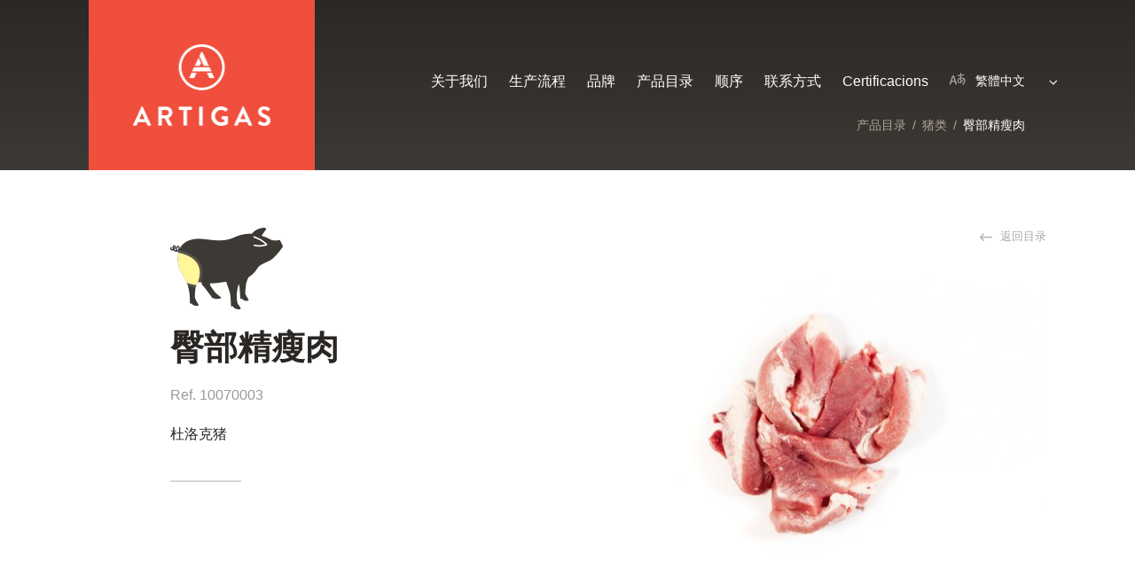

--- FILE ---
content_type: text/html; charset=UTF-8
request_url: https://www.artigasalimentaria.com/zh-hant/producte/%E8%87%80%E9%83%A8%E7%B2%BE%E7%98%A6%E8%82%89/
body_size: 11848
content:
<!DOCTYPE html>
<html lang="zh-hant" class="no-js">

<head>
<meta charset="UTF-8">

<title>臀部精瘦肉 &laquo; </title>
<meta name="viewport" content="width=device-width,initial-scale=1">

<link rel="apple-touch-icon" sizes="57x57" href="https://www.artigasalimentaria.com/wp-content/themes/artiga/favicons/apple-touch-icon-57x57.png">
<link rel="apple-touch-icon" sizes="60x60" href="https://www.artigasalimentaria.com/wp-content/themes/artiga/favicons/apple-touch-icon-60x60.png">
<link rel="apple-touch-icon" sizes="72x72" href="https://www.artigasalimentaria.com/wp-content/themes/artiga/favicons/apple-touch-icon-72x72.png">
<link rel="icon" type="image/png" href="https://www.artigasalimentaria.com/wp-content/themes/artiga/favicons/favicon-32x32.png" sizes="32x32">
<link rel="icon" type="image/png" href="https://www.artigasalimentaria.com/wp-content/themes/artiga/favicons/favicon-16x16.png" sizes="16x16">
<link rel="manifest" href="https://www.artigasalimentaria.com/wp-content/themes/artiga/favicons/manifest.json">
<link rel="mask-icon" href="https://www.artigasalimentaria.com/wp-content/themes/artiga/favicons/safari-pinned-tab.svg" color="#5bbad5">
<meta name="msapplication-TileColor" content="#da532c">
<meta name="theme-color" content="#ffffff">

<script>
	var template = 'https://www.artigasalimentaria.com/wp-content/themes/artiga';
</script>
<meta name='robots' content='max-image-preview:large' />
<link rel="alternate" hreflang="ca" href="https://www.artigasalimentaria.com/producte/magre-de-culata/" />
<link rel="alternate" hreflang="es-es" href="https://www.artigasalimentaria.com/es/producte/magro-de-culata/" />
<link rel="alternate" hreflang="en-us" href="https://www.artigasalimentaria.com/en/producte/lean-leg/" />
<link rel="alternate" hreflang="fr-fr" href="https://www.artigasalimentaria.com/fr/producte/maigre-de-jambon/" />
<link rel="alternate" hreflang="zh-tw" href="https://www.artigasalimentaria.com/zh-hant/producte/%e8%87%80%e9%83%a8%e7%b2%be%e7%98%a6%e8%82%89/" />
<link rel="alternate" hreflang="x-default" href="https://www.artigasalimentaria.com/producte/magre-de-culata/" />
<link rel='dns-prefetch' href='//s.w.org' />
		<!-- This site uses the Google Analytics by ExactMetrics plugin v7.10.0 - Using Analytics tracking - https://www.exactmetrics.com/ -->
							<script
				src="//www.googletagmanager.com/gtag/js?id=UA-114273321-1"  data-cfasync="false" data-wpfc-render="false" type="text/javascript" async></script>
			<script data-cfasync="false" data-wpfc-render="false" type="text/javascript">
				var em_version = '7.10.0';
				var em_track_user = true;
				var em_no_track_reason = '';
				
								var disableStrs = [
															'ga-disable-UA-114273321-1',
									];

				/* Function to detect opted out users */
				function __gtagTrackerIsOptedOut() {
					for (var index = 0; index < disableStrs.length; index++) {
						if (document.cookie.indexOf(disableStrs[index] + '=true') > -1) {
							return true;
						}
					}

					return false;
				}

				/* Disable tracking if the opt-out cookie exists. */
				if (__gtagTrackerIsOptedOut()) {
					for (var index = 0; index < disableStrs.length; index++) {
						window[disableStrs[index]] = true;
					}
				}

				/* Opt-out function */
				function __gtagTrackerOptout() {
					for (var index = 0; index < disableStrs.length; index++) {
						document.cookie = disableStrs[index] + '=true; expires=Thu, 31 Dec 2099 23:59:59 UTC; path=/';
						window[disableStrs[index]] = true;
					}
				}

				if ('undefined' === typeof gaOptout) {
					function gaOptout() {
						__gtagTrackerOptout();
					}
				}
								window.dataLayer = window.dataLayer || [];

				window.ExactMetricsDualTracker = {
					helpers: {},
					trackers: {},
				};
				if (em_track_user) {
					function __gtagDataLayer() {
						dataLayer.push(arguments);
					}

					function __gtagTracker(type, name, parameters) {
						if (!parameters) {
							parameters = {};
						}

						if (parameters.send_to) {
							__gtagDataLayer.apply(null, arguments);
							return;
						}

						if (type === 'event') {
							
														parameters.send_to = exactmetrics_frontend.ua;
							__gtagDataLayer(type, name, parameters);
													} else {
							__gtagDataLayer.apply(null, arguments);
						}
					}

					__gtagTracker('js', new Date());
					__gtagTracker('set', {
						'developer_id.dNDMyYj': true,
											});
															__gtagTracker('config', 'UA-114273321-1', {"forceSSL":"true"} );
										window.gtag = __gtagTracker;										(function () {
						/* https://developers.google.com/analytics/devguides/collection/analyticsjs/ */
						/* ga and __gaTracker compatibility shim. */
						var noopfn = function () {
							return null;
						};
						var newtracker = function () {
							return new Tracker();
						};
						var Tracker = function () {
							return null;
						};
						var p = Tracker.prototype;
						p.get = noopfn;
						p.set = noopfn;
						p.send = function () {
							var args = Array.prototype.slice.call(arguments);
							args.unshift('send');
							__gaTracker.apply(null, args);
						};
						var __gaTracker = function () {
							var len = arguments.length;
							if (len === 0) {
								return;
							}
							var f = arguments[len - 1];
							if (typeof f !== 'object' || f === null || typeof f.hitCallback !== 'function') {
								if ('send' === arguments[0]) {
									var hitConverted, hitObject = false, action;
									if ('event' === arguments[1]) {
										if ('undefined' !== typeof arguments[3]) {
											hitObject = {
												'eventAction': arguments[3],
												'eventCategory': arguments[2],
												'eventLabel': arguments[4],
												'value': arguments[5] ? arguments[5] : 1,
											}
										}
									}
									if ('pageview' === arguments[1]) {
										if ('undefined' !== typeof arguments[2]) {
											hitObject = {
												'eventAction': 'page_view',
												'page_path': arguments[2],
											}
										}
									}
									if (typeof arguments[2] === 'object') {
										hitObject = arguments[2];
									}
									if (typeof arguments[5] === 'object') {
										Object.assign(hitObject, arguments[5]);
									}
									if ('undefined' !== typeof arguments[1].hitType) {
										hitObject = arguments[1];
										if ('pageview' === hitObject.hitType) {
											hitObject.eventAction = 'page_view';
										}
									}
									if (hitObject) {
										action = 'timing' === arguments[1].hitType ? 'timing_complete' : hitObject.eventAction;
										hitConverted = mapArgs(hitObject);
										__gtagTracker('event', action, hitConverted);
									}
								}
								return;
							}

							function mapArgs(args) {
								var arg, hit = {};
								var gaMap = {
									'eventCategory': 'event_category',
									'eventAction': 'event_action',
									'eventLabel': 'event_label',
									'eventValue': 'event_value',
									'nonInteraction': 'non_interaction',
									'timingCategory': 'event_category',
									'timingVar': 'name',
									'timingValue': 'value',
									'timingLabel': 'event_label',
									'page': 'page_path',
									'location': 'page_location',
									'title': 'page_title',
								};
								for (arg in args) {
																		if (!(!args.hasOwnProperty(arg) || !gaMap.hasOwnProperty(arg))) {
										hit[gaMap[arg]] = args[arg];
									} else {
										hit[arg] = args[arg];
									}
								}
								return hit;
							}

							try {
								f.hitCallback();
							} catch (ex) {
							}
						};
						__gaTracker.create = newtracker;
						__gaTracker.getByName = newtracker;
						__gaTracker.getAll = function () {
							return [];
						};
						__gaTracker.remove = noopfn;
						__gaTracker.loaded = true;
						window['__gaTracker'] = __gaTracker;
					})();
									} else {
										console.log("");
					(function () {
						function __gtagTracker() {
							return null;
						}

						window['__gtagTracker'] = __gtagTracker;
						window['gtag'] = __gtagTracker;
					})();
									}
			</script>
				<!-- / Google Analytics by ExactMetrics -->
		<script type="text/javascript">
window._wpemojiSettings = {"baseUrl":"https:\/\/s.w.org\/images\/core\/emoji\/14.0.0\/72x72\/","ext":".png","svgUrl":"https:\/\/s.w.org\/images\/core\/emoji\/14.0.0\/svg\/","svgExt":".svg","source":{"concatemoji":"https:\/\/www.artigasalimentaria.com\/wp-includes\/js\/wp-emoji-release.min.js?ver=6.0.11"}};
/*! This file is auto-generated */
!function(e,a,t){var n,r,o,i=a.createElement("canvas"),p=i.getContext&&i.getContext("2d");function s(e,t){var a=String.fromCharCode,e=(p.clearRect(0,0,i.width,i.height),p.fillText(a.apply(this,e),0,0),i.toDataURL());return p.clearRect(0,0,i.width,i.height),p.fillText(a.apply(this,t),0,0),e===i.toDataURL()}function c(e){var t=a.createElement("script");t.src=e,t.defer=t.type="text/javascript",a.getElementsByTagName("head")[0].appendChild(t)}for(o=Array("flag","emoji"),t.supports={everything:!0,everythingExceptFlag:!0},r=0;r<o.length;r++)t.supports[o[r]]=function(e){if(!p||!p.fillText)return!1;switch(p.textBaseline="top",p.font="600 32px Arial",e){case"flag":return s([127987,65039,8205,9895,65039],[127987,65039,8203,9895,65039])?!1:!s([55356,56826,55356,56819],[55356,56826,8203,55356,56819])&&!s([55356,57332,56128,56423,56128,56418,56128,56421,56128,56430,56128,56423,56128,56447],[55356,57332,8203,56128,56423,8203,56128,56418,8203,56128,56421,8203,56128,56430,8203,56128,56423,8203,56128,56447]);case"emoji":return!s([129777,127995,8205,129778,127999],[129777,127995,8203,129778,127999])}return!1}(o[r]),t.supports.everything=t.supports.everything&&t.supports[o[r]],"flag"!==o[r]&&(t.supports.everythingExceptFlag=t.supports.everythingExceptFlag&&t.supports[o[r]]);t.supports.everythingExceptFlag=t.supports.everythingExceptFlag&&!t.supports.flag,t.DOMReady=!1,t.readyCallback=function(){t.DOMReady=!0},t.supports.everything||(n=function(){t.readyCallback()},a.addEventListener?(a.addEventListener("DOMContentLoaded",n,!1),e.addEventListener("load",n,!1)):(e.attachEvent("onload",n),a.attachEvent("onreadystatechange",function(){"complete"===a.readyState&&t.readyCallback()})),(e=t.source||{}).concatemoji?c(e.concatemoji):e.wpemoji&&e.twemoji&&(c(e.twemoji),c(e.wpemoji)))}(window,document,window._wpemojiSettings);
</script>
<style type="text/css">
img.wp-smiley,
img.emoji {
	display: inline !important;
	border: none !important;
	box-shadow: none !important;
	height: 1em !important;
	width: 1em !important;
	margin: 0 0.07em !important;
	vertical-align: -0.1em !important;
	background: none !important;
	padding: 0 !important;
}
</style>
	<link rel='stylesheet' id='wp-block-library-css'  href='https://www.artigasalimentaria.com/wp-includes/css/dist/block-library/style.min.css?ver=6.0.11' type='text/css' media='all' />
<style id='global-styles-inline-css' type='text/css'>
body{--wp--preset--color--black: #000000;--wp--preset--color--cyan-bluish-gray: #abb8c3;--wp--preset--color--white: #ffffff;--wp--preset--color--pale-pink: #f78da7;--wp--preset--color--vivid-red: #cf2e2e;--wp--preset--color--luminous-vivid-orange: #ff6900;--wp--preset--color--luminous-vivid-amber: #fcb900;--wp--preset--color--light-green-cyan: #7bdcb5;--wp--preset--color--vivid-green-cyan: #00d084;--wp--preset--color--pale-cyan-blue: #8ed1fc;--wp--preset--color--vivid-cyan-blue: #0693e3;--wp--preset--color--vivid-purple: #9b51e0;--wp--preset--gradient--vivid-cyan-blue-to-vivid-purple: linear-gradient(135deg,rgba(6,147,227,1) 0%,rgb(155,81,224) 100%);--wp--preset--gradient--light-green-cyan-to-vivid-green-cyan: linear-gradient(135deg,rgb(122,220,180) 0%,rgb(0,208,130) 100%);--wp--preset--gradient--luminous-vivid-amber-to-luminous-vivid-orange: linear-gradient(135deg,rgba(252,185,0,1) 0%,rgba(255,105,0,1) 100%);--wp--preset--gradient--luminous-vivid-orange-to-vivid-red: linear-gradient(135deg,rgba(255,105,0,1) 0%,rgb(207,46,46) 100%);--wp--preset--gradient--very-light-gray-to-cyan-bluish-gray: linear-gradient(135deg,rgb(238,238,238) 0%,rgb(169,184,195) 100%);--wp--preset--gradient--cool-to-warm-spectrum: linear-gradient(135deg,rgb(74,234,220) 0%,rgb(151,120,209) 20%,rgb(207,42,186) 40%,rgb(238,44,130) 60%,rgb(251,105,98) 80%,rgb(254,248,76) 100%);--wp--preset--gradient--blush-light-purple: linear-gradient(135deg,rgb(255,206,236) 0%,rgb(152,150,240) 100%);--wp--preset--gradient--blush-bordeaux: linear-gradient(135deg,rgb(254,205,165) 0%,rgb(254,45,45) 50%,rgb(107,0,62) 100%);--wp--preset--gradient--luminous-dusk: linear-gradient(135deg,rgb(255,203,112) 0%,rgb(199,81,192) 50%,rgb(65,88,208) 100%);--wp--preset--gradient--pale-ocean: linear-gradient(135deg,rgb(255,245,203) 0%,rgb(182,227,212) 50%,rgb(51,167,181) 100%);--wp--preset--gradient--electric-grass: linear-gradient(135deg,rgb(202,248,128) 0%,rgb(113,206,126) 100%);--wp--preset--gradient--midnight: linear-gradient(135deg,rgb(2,3,129) 0%,rgb(40,116,252) 100%);--wp--preset--duotone--dark-grayscale: url('#wp-duotone-dark-grayscale');--wp--preset--duotone--grayscale: url('#wp-duotone-grayscale');--wp--preset--duotone--purple-yellow: url('#wp-duotone-purple-yellow');--wp--preset--duotone--blue-red: url('#wp-duotone-blue-red');--wp--preset--duotone--midnight: url('#wp-duotone-midnight');--wp--preset--duotone--magenta-yellow: url('#wp-duotone-magenta-yellow');--wp--preset--duotone--purple-green: url('#wp-duotone-purple-green');--wp--preset--duotone--blue-orange: url('#wp-duotone-blue-orange');--wp--preset--font-size--small: 13px;--wp--preset--font-size--medium: 20px;--wp--preset--font-size--large: 36px;--wp--preset--font-size--x-large: 42px;}.has-black-color{color: var(--wp--preset--color--black) !important;}.has-cyan-bluish-gray-color{color: var(--wp--preset--color--cyan-bluish-gray) !important;}.has-white-color{color: var(--wp--preset--color--white) !important;}.has-pale-pink-color{color: var(--wp--preset--color--pale-pink) !important;}.has-vivid-red-color{color: var(--wp--preset--color--vivid-red) !important;}.has-luminous-vivid-orange-color{color: var(--wp--preset--color--luminous-vivid-orange) !important;}.has-luminous-vivid-amber-color{color: var(--wp--preset--color--luminous-vivid-amber) !important;}.has-light-green-cyan-color{color: var(--wp--preset--color--light-green-cyan) !important;}.has-vivid-green-cyan-color{color: var(--wp--preset--color--vivid-green-cyan) !important;}.has-pale-cyan-blue-color{color: var(--wp--preset--color--pale-cyan-blue) !important;}.has-vivid-cyan-blue-color{color: var(--wp--preset--color--vivid-cyan-blue) !important;}.has-vivid-purple-color{color: var(--wp--preset--color--vivid-purple) !important;}.has-black-background-color{background-color: var(--wp--preset--color--black) !important;}.has-cyan-bluish-gray-background-color{background-color: var(--wp--preset--color--cyan-bluish-gray) !important;}.has-white-background-color{background-color: var(--wp--preset--color--white) !important;}.has-pale-pink-background-color{background-color: var(--wp--preset--color--pale-pink) !important;}.has-vivid-red-background-color{background-color: var(--wp--preset--color--vivid-red) !important;}.has-luminous-vivid-orange-background-color{background-color: var(--wp--preset--color--luminous-vivid-orange) !important;}.has-luminous-vivid-amber-background-color{background-color: var(--wp--preset--color--luminous-vivid-amber) !important;}.has-light-green-cyan-background-color{background-color: var(--wp--preset--color--light-green-cyan) !important;}.has-vivid-green-cyan-background-color{background-color: var(--wp--preset--color--vivid-green-cyan) !important;}.has-pale-cyan-blue-background-color{background-color: var(--wp--preset--color--pale-cyan-blue) !important;}.has-vivid-cyan-blue-background-color{background-color: var(--wp--preset--color--vivid-cyan-blue) !important;}.has-vivid-purple-background-color{background-color: var(--wp--preset--color--vivid-purple) !important;}.has-black-border-color{border-color: var(--wp--preset--color--black) !important;}.has-cyan-bluish-gray-border-color{border-color: var(--wp--preset--color--cyan-bluish-gray) !important;}.has-white-border-color{border-color: var(--wp--preset--color--white) !important;}.has-pale-pink-border-color{border-color: var(--wp--preset--color--pale-pink) !important;}.has-vivid-red-border-color{border-color: var(--wp--preset--color--vivid-red) !important;}.has-luminous-vivid-orange-border-color{border-color: var(--wp--preset--color--luminous-vivid-orange) !important;}.has-luminous-vivid-amber-border-color{border-color: var(--wp--preset--color--luminous-vivid-amber) !important;}.has-light-green-cyan-border-color{border-color: var(--wp--preset--color--light-green-cyan) !important;}.has-vivid-green-cyan-border-color{border-color: var(--wp--preset--color--vivid-green-cyan) !important;}.has-pale-cyan-blue-border-color{border-color: var(--wp--preset--color--pale-cyan-blue) !important;}.has-vivid-cyan-blue-border-color{border-color: var(--wp--preset--color--vivid-cyan-blue) !important;}.has-vivid-purple-border-color{border-color: var(--wp--preset--color--vivid-purple) !important;}.has-vivid-cyan-blue-to-vivid-purple-gradient-background{background: var(--wp--preset--gradient--vivid-cyan-blue-to-vivid-purple) !important;}.has-light-green-cyan-to-vivid-green-cyan-gradient-background{background: var(--wp--preset--gradient--light-green-cyan-to-vivid-green-cyan) !important;}.has-luminous-vivid-amber-to-luminous-vivid-orange-gradient-background{background: var(--wp--preset--gradient--luminous-vivid-amber-to-luminous-vivid-orange) !important;}.has-luminous-vivid-orange-to-vivid-red-gradient-background{background: var(--wp--preset--gradient--luminous-vivid-orange-to-vivid-red) !important;}.has-very-light-gray-to-cyan-bluish-gray-gradient-background{background: var(--wp--preset--gradient--very-light-gray-to-cyan-bluish-gray) !important;}.has-cool-to-warm-spectrum-gradient-background{background: var(--wp--preset--gradient--cool-to-warm-spectrum) !important;}.has-blush-light-purple-gradient-background{background: var(--wp--preset--gradient--blush-light-purple) !important;}.has-blush-bordeaux-gradient-background{background: var(--wp--preset--gradient--blush-bordeaux) !important;}.has-luminous-dusk-gradient-background{background: var(--wp--preset--gradient--luminous-dusk) !important;}.has-pale-ocean-gradient-background{background: var(--wp--preset--gradient--pale-ocean) !important;}.has-electric-grass-gradient-background{background: var(--wp--preset--gradient--electric-grass) !important;}.has-midnight-gradient-background{background: var(--wp--preset--gradient--midnight) !important;}.has-small-font-size{font-size: var(--wp--preset--font-size--small) !important;}.has-medium-font-size{font-size: var(--wp--preset--font-size--medium) !important;}.has-large-font-size{font-size: var(--wp--preset--font-size--large) !important;}.has-x-large-font-size{font-size: var(--wp--preset--font-size--x-large) !important;}
</style>
<link rel='stylesheet' id='contact-form-7-css'  href='https://www.artigasalimentaria.com/wp-content/plugins/contact-form-7/includes/css/styles.css?ver=5.6.3' type='text/css' media='all' />
<link rel='stylesheet' id='cookie-law-info-css'  href='https://www.artigasalimentaria.com/wp-content/plugins/cookie-law-info/public/css/cookie-law-info-public.css?ver=2.1.2' type='text/css' media='all' />
<link rel='stylesheet' id='cookie-law-info-gdpr-css'  href='https://www.artigasalimentaria.com/wp-content/plugins/cookie-law-info/public/css/cookie-law-info-gdpr.css?ver=2.1.2' type='text/css' media='all' />
<link rel='stylesheet' id='wpml-legacy-dropdown-0-css'  href='//www.artigasalimentaria.com/wp-content/plugins/sitepress-multilingual-cms/templates/language-switchers/legacy-dropdown/style.min.css?ver=1' type='text/css' media='all' />
<style id='wpml-legacy-dropdown-0-inline-css' type='text/css'>
.wpml-ls-statics-shortcode_actions{background-color:#eeeeee;}.wpml-ls-statics-shortcode_actions, .wpml-ls-statics-shortcode_actions .wpml-ls-sub-menu, .wpml-ls-statics-shortcode_actions a {border-color:#cdcdcd;}.wpml-ls-statics-shortcode_actions a {color:#444444;background-color:#ffffff;}.wpml-ls-statics-shortcode_actions a:hover,.wpml-ls-statics-shortcode_actions a:focus {color:#000000;background-color:#eeeeee;}.wpml-ls-statics-shortcode_actions .wpml-ls-current-language>a {color:#444444;background-color:#ffffff;}.wpml-ls-statics-shortcode_actions .wpml-ls-current-language:hover>a, .wpml-ls-statics-shortcode_actions .wpml-ls-current-language>a:focus {color:#000000;background-color:#eeeeee;}
</style>
<link rel='stylesheet' id='artigas-google-fonts-css'  href='https://fonts.googleapis.com/css?family=Crimson+Text%3A400%2C700%2C400italic%2C700italic%2C600%2C600italic&#038;ver=6.0.11' type='text/css' media='all' />
<link rel='stylesheet' id='artigas-bootstrap-css'  href='https://www.artigasalimentaria.com/wp-content/themes/artiga/css/bootstrap.min.css?ver=3.3.5.1' type='text/css' media='all' />
<link rel='stylesheet' id='artigas-styles-css'  href='https://www.artigasalimentaria.com/wp-content/themes/artiga/style.css?ver=1.0' type='text/css' media='all' />
<link rel='stylesheet' id='rtl-css'  href='https://www.artigasalimentaria.com/wp-content/themes/artiga/rtl.css?ver=1.0' type='text/css' media='all' />
<link rel='stylesheet' id='slick-css-css'  href='https://www.artigasalimentaria.com/wp-content/themes/artiga/css/slick.css?ver=1.3.3' type='text/css' media='all' />
<script type='text/javascript' src='https://www.artigasalimentaria.com/wp-content/plugins/google-analytics-dashboard-for-wp/assets/js/frontend-gtag.min.js?ver=7.10.0' id='exactmetrics-frontend-script-js'></script>
<script data-cfasync="false" data-wpfc-render="false" type="text/javascript" id='exactmetrics-frontend-script-js-extra'>/* <![CDATA[ */
var exactmetrics_frontend = {"js_events_tracking":"true","download_extensions":"zip,mp3,mpeg,pdf,docx,pptx,xlsx,rar","inbound_paths":"[{\"path\":\"\\\/go\\\/\",\"label\":\"affiliate\"},{\"path\":\"\\\/recommend\\\/\",\"label\":\"affiliate\"}]","home_url":"https:\/\/www.artigasalimentaria.com\/zh-hant\/","hash_tracking":"false","ua":"UA-114273321-1","v4_id":""};/* ]]> */
</script>
<script type='text/javascript' src='https://www.artigasalimentaria.com/wp-includes/js/jquery/jquery.min.js?ver=3.6.0' id='jquery-core-js'></script>
<script type='text/javascript' src='https://www.artigasalimentaria.com/wp-includes/js/jquery/jquery-migrate.min.js?ver=3.3.2' id='jquery-migrate-js'></script>
<script type='text/javascript' id='cookie-law-info-js-extra'>
/* <![CDATA[ */
var Cli_Data = {"nn_cookie_ids":[],"cookielist":[],"non_necessary_cookies":[],"ccpaEnabled":"","ccpaRegionBased":"","ccpaBarEnabled":"","strictlyEnabled":["necessary","obligatoire"],"ccpaType":"gdpr","js_blocking":"","custom_integration":"","triggerDomRefresh":"","secure_cookies":""};
var cli_cookiebar_settings = {"animate_speed_hide":"500","animate_speed_show":"500","background":"#f9423a","border":"#292623","border_on":"","button_1_button_colour":"#f9423a","button_1_button_hover":"#c7352e","button_1_link_colour":"#fff","button_1_as_button":"","button_1_new_win":"","button_2_button_colour":"#333","button_2_button_hover":"#292929","button_2_link_colour":"#ffffff","button_2_as_button":"","button_2_hidebar":"","button_3_button_colour":"#000","button_3_button_hover":"#000000","button_3_link_colour":"#fff","button_3_as_button":"fffffff","button_3_new_win":"fffffff","button_4_button_colour":"#000","button_4_button_hover":"#000000","button_4_link_colour":"#62a329","button_4_as_button":"","button_7_button_colour":"#61a229","button_7_button_hover":"#4e8221","button_7_link_colour":"#fff","button_7_as_button":"1","button_7_new_win":"","font_family":"Helvetica, sans-serif","header_fix":"","notify_animate_hide":"","notify_animate_show":"","notify_div_id":"#cookie-law-info-bar","notify_position_horizontal":"right","notify_position_vertical":"bottom","scroll_close":"","scroll_close_reload":"","accept_close_reload":"","reject_close_reload":"","showagain_tab":"","showagain_background":"#fff","showagain_border":"#000","showagain_div_id":"#cookie-law-info-again","showagain_x_position":"100px","text":"#ffffff","show_once_yn":"","show_once":"10000","logging_on":"","as_popup":"","popup_overlay":"1","bar_heading_text":"","cookie_bar_as":"banner","popup_showagain_position":"bottom-right","widget_position":"left"};
var log_object = {"ajax_url":"https:\/\/www.artigasalimentaria.com\/wp-admin\/admin-ajax.php"};
/* ]]> */
</script>
<script type='text/javascript' src='https://www.artigasalimentaria.com/wp-content/plugins/cookie-law-info/public/js/cookie-law-info-public.js?ver=2.1.2' id='cookie-law-info-js'></script>
<script type='text/javascript' src='//www.artigasalimentaria.com/wp-content/plugins/sitepress-multilingual-cms/templates/language-switchers/legacy-dropdown/script.min.js?ver=1' id='wpml-legacy-dropdown-0-js'></script>
<script type='text/javascript' src='https://www.artigasalimentaria.com/wp-content/themes/artiga/js/vendor/modernizr-custom.js?ver=2.7.1' id='modernizr-js'></script>
<link rel="https://api.w.org/" href="https://www.artigasalimentaria.com/zh-hant/wp-json/" /><link rel="EditURI" type="application/rsd+xml" title="RSD" href="https://www.artigasalimentaria.com/xmlrpc.php?rsd" />
<link rel="wlwmanifest" type="application/wlwmanifest+xml" href="https://www.artigasalimentaria.com/wp-includes/wlwmanifest.xml" /> 
<meta name="generator" content="WordPress 6.0.11" />
<link rel="canonical" href="https://www.artigasalimentaria.com/zh-hant/producte/%e8%87%80%e9%83%a8%e7%b2%be%e7%98%a6%e8%82%89/" />
<link rel='shortlink' href='https://www.artigasalimentaria.com/zh-hant/?p=1389' />
<link rel="alternate" type="application/json+oembed" href="https://www.artigasalimentaria.com/zh-hant/wp-json/oembed/1.0/embed?url=https%3A%2F%2Fwww.artigasalimentaria.com%2Fzh-hant%2Fproducte%2F%25e8%2587%2580%25e9%2583%25a8%25e7%25b2%25be%25e7%2598%25a6%25e8%2582%2589%2F" />
<link rel="alternate" type="text/xml+oembed" href="https://www.artigasalimentaria.com/zh-hant/wp-json/oembed/1.0/embed?url=https%3A%2F%2Fwww.artigasalimentaria.com%2Fzh-hant%2Fproducte%2F%25e8%2587%2580%25e9%2583%25a8%25e7%25b2%25be%25e7%2598%25a6%25e8%2582%2589%2F&#038;format=xml" />
<meta name="generator" content="WPML ver:4.5.9 stt:5,8,63,1,4,2;" />
		<style type="text/css" id="wp-custom-css">
			.footer-col-1 .widget_nav_menu {
	display: none;
}

.footer-col-1 #nav_menu-2:lang(ca), .footer-col-1 #nav_menu-3:lang(ca) {
	display: block;
}

.footer-col-1 #nav_menu-4:lang(es), .footer-col-1 #nav_menu-9:lang(es) {
	display: block;
}

.footer-col-1 #nav_menu-5:lang(en), .footer-col-1 #nav_menu-10:lang(en) {
	display: block;
}

.footer-col-1 #nav_menu-6:lang(fr), .footer-col-1 #nav_menu-11:lang(fr) {
	display: block;
}

.footer-col-1 #nav_menu-7:lang(zh-hant), .footer-col-1 #nav_menu-12:lang(zh-hant) {
	display: block;
}

.footer-col-1 #nav_menu-8:lang(ar), .footer-col-1 #nav_menu-13:lang(ar) {
	display: block;
}		</style>
		
</head>
<body data-rsssl=1 class="producto-template-default single single-producto postid-1389">
<div class="page-wrapper">
	<header id="header-main">
		<div class="container">
							<a class="logo" title="Artigas" href="https://www.artigasalimentaria.com/zh-hant/">
					<img src="https://www.artigasalimentaria.com/wp-content/themes/artiga/images/logo.png">
					<span class="sr-only">artigas</span>
				</a>
				
							<div class="breadcrumbs">
									    <span><a href="https://www.artigasalimentaria.com/zh-hant/products/">产品目录</a></span> /
				    				    <span><a href="产品目录?filter=猪类">猪类</a></span> /
				    <span class="bread-active">臀部精瘦肉</span>
				</div>
						<button type="button" class="navbar-toggle" data-toggle="offcanvas" data-target="#menu-main">
				<span class="sr-only">Menu</span>
				<span class="icon-bar"></span>
				<span class="icon-bar"></span>
				<span class="icon-bar"></span>
			</button> 
			<div class="header-nav">
				<button type="button" class="navbar-toggle close-type" data-toggle="offcanvas" data-target="#menu-main">
					<span class="sr-only">Menu</span>
					<span class="icon-bar"></span>
					<span class="icon-bar"></span>
					<span class="icon-bar"></span>
				</button>
				<nav id="menu-main" class="navbar navbar-default navbar-collapse">
					<span class="hidden-md hidden-lg">
						菜单					</span>
				    <ul id="menu-menu_ch" class="menu"><li id="menu-item-844" class="menu-item menu-item-type-post_type menu-item-object-page menu-item-844"><a href="https://www.artigasalimentaria.com/zh-hant/about/">关于我们</a></li>
<li id="menu-item-847" class="menu-item menu-item-type-post_type menu-item-object-page menu-item-847"><a href="https://www.artigasalimentaria.com/zh-hant/process/">生产流程</a></li>
<li id="menu-item-846" class="menu-item menu-item-type-post_type menu-item-object-page menu-item-846"><a href="https://www.artigasalimentaria.com/zh-hant/brands/">品牌</a></li>
<li id="menu-item-864" class="menu-item menu-item-type-post_type menu-item-object-page menu-item-864"><a href="https://www.artigasalimentaria.com/zh-hant/products/">产品目录</a></li>
<li id="menu-item-823" class="menu-item menu-item-type-custom menu-item-object-custom menu-item-823"><a target="_blank" rel="noopener" href="https://artigasalimentaria.com/comandes/">顺序</a></li>
<li id="menu-item-865" class="menu-item menu-item-type-post_type menu-item-object-page menu-item-865"><a href="https://www.artigasalimentaria.com/zh-hant/contact/">联系方式</a></li>
<li id="menu-item-1943" class="menu-item menu-item-type-post_type menu-item-object-page menu-item-1943"><a href="https://www.artigasalimentaria.com/zh-hant/certificacions/">Certificacions</a></li>
</ul>				</nav>
									<div id="language-selector" >
		           		<div id="language-current" class="">繁體中文</div>
		        		<ul class="list-unstyled">
		        			<li class="hidden-md hidden-lg"><p>语言</p>
</li>
															<li>
									<a class="active-0" href="https://www.artigasalimentaria.com/producte/magre-de-culata/">
										<span class="">Català</span>
									</a>
								</li>
															<li>
									<a class="active-0" href="https://www.artigasalimentaria.com/es/producte/magro-de-culata/">
										<span class="">Español</span>
									</a>
								</li>
															<li>
									<a class="active-0" href="https://www.artigasalimentaria.com/en/producte/lean-leg/">
										<span class="">English</span>
									</a>
								</li>
															<li>
									<a class="active-0" href="https://www.artigasalimentaria.com/fr/producte/maigre-de-jambon/">
										<span class="">Français</span>
									</a>
								</li>
															<li>
									<a class="active-1" href="https://www.artigasalimentaria.com/zh-hant/producte/%e8%87%80%e9%83%a8%e7%b2%be%e7%98%a6%e8%82%89/">
										<span class="">繁體中文</span>
									</a>
								</li>
															<li>
									<a class="active-0" href="https://www.artigasalimentaria.com/ar/">
										<span class="">العربية</span>
									</a>
								</li>
									        		</ul>                             
		            </div>
							</div>
		</div>
		
	</header>
	<div class="main">        <div class="prodcut-paginate container hidden-md visible-sm hidden-xs">
                        <div class="col-md-10 col-md-offset-1">
                <a class="prev-post" href="https://www.artigasalimentaria.com/zh-hant/producte/%e5%a4%b4%e9%83%a8%e7%b2%be%e7%98%a6%e8%82%89/">
        头部精瘦肉 
                    <span></span>
                </a>
                <a class="next-post" href="https://www.artigasalimentaria.com/zh-hant/producte/5050-2-%e7%b2%be%e7%98%a6%e8%82%89/">
        50/50 2 精瘦肉 
                    <span></span>
                </a>
            </div>
        </div>
        <section class="single-main">
            <div class="container">
                <div class="row">
                    <div class="sg-col-left col-md-4 col-sm-6 col-xs-10 col-sm-offset-1">
                                                <img src="https://www.artigasalimentaria.com/wp-content/uploads/2016/06/area-porci-pernil.png">
                        <h1>臀部精瘦肉<span></span></h1>
                        <span class="reference">Ref. 10070003</span>
                        <p>杜洛克猪</p>
                    </div>
                    <div class="sg-col-right col-md-6 col-xs-10 col-xs-offset-1">
                                                    <a class="go-back hidden-xs hidden-sm visible-md visible-lg" href="https://www.artigasalimentaria.com/zh-hant/products/">
                            返回目录                        </a>
                        <div class="slider-product">
                                                                <img src="https://www.artigasalimentaria.com/wp-content/uploads/2017/02/MG_2161-540x361.jpg" class="slide">
                                                    </div>
                    </div>
                    <a class="go-back hidden-md hidden-lg visible-xs visible-sm" href="https://www.artigasalimentaria.com/zh-hant/products/">
                        返回目录                    </a>
                </div>
            </div>
        </section>
        <div class="prodcut-paginate container hidden-xs visible-md visible-lg">
                    <div class="col-md-10 col-md-offset-1">
                <a class="prev-post" href="https://www.artigasalimentaria.com/zh-hant/producte/%e5%a4%b4%e9%83%a8%e7%b2%be%e7%98%a6%e8%82%89/">
        头部精瘦肉 
                    <span></span>
                </a>
                <a class="next-post" href="https://www.artigasalimentaria.com/zh-hant/producte/5050-2-%e7%b2%be%e7%98%a6%e8%82%89/">
        50/50 2 精瘦肉 
                    <span></span>
                </a>
            </div>
        </div>
                <script>
            var ProductCategory = '5';
        </script>
        <div class="product-form">
            <div class="container">
                <div role="form" class="wpcf7" id="wpcf7-f1032-p1389-o1" lang="ca" dir="ltr">
<div class="screen-reader-response"><p role="status" aria-live="polite" aria-atomic="true"></p> <ul></ul></div>
<form action="/zh-hant/producte/%E8%87%80%E9%83%A8%E7%B2%BE%E7%98%A6%E8%82%89/#wpcf7-f1032-p1389-o1" method="post" class="wpcf7-form init" novalidate="novalidate" data-status="init">
<div style="display: none;">
<input type="hidden" name="_wpcf7" value="1032" />
<input type="hidden" name="_wpcf7_version" value="5.6.3" />
<input type="hidden" name="_wpcf7_locale" value="ca" />
<input type="hidden" name="_wpcf7_unit_tag" value="wpcf7-f1032-p1389-o1" />
<input type="hidden" name="_wpcf7_container_post" value="1389" />
<input type="hidden" name="_wpcf7_posted_data_hash" value="" />
</div>
<div class="row">
<div class="form-header  col-xs-10 col-xs-offset-1">
<h3>留言</h3>
<p>         <span class="text-required">必填内容</span>
     </div>
</div>
<div class="row">
<div class="main-input col-md-4 col-xs-10 col-xs-offset-1">
<p class="required"><label>姓名</label> <span class="wpcf7-form-control-wrap" data-name="nom"><input type="text" name="nom" value="" size="40" class="wpcf7-form-control wpcf7-text wpcf7-validates-as-required" aria-required="true" aria-invalid="false" /></span> </p>
<p class="half-size half-size-mg"><label>公司名称</label> <span class="wpcf7-form-control-wrap" data-name="empresa"><input type="text" name="empresa" value="" size="40" class="wpcf7-form-control wpcf7-text" aria-invalid="false" /></span> </p>
<p class="required half-size" class="half-size"><label>电话</label> <span class="wpcf7-form-control-wrap" data-name="telefon"><input type="tel" name="telefon" value="" size="40" class="wpcf7-form-control wpcf7-text wpcf7-tel wpcf7-validates-as-required wpcf7-validates-as-tel" aria-required="true" aria-invalid="false" /></span> </p>
<p class="required"><label>电子邮箱</label> <span class="wpcf7-form-control-wrap" data-name="email"><input type="email" name="email" value="" size="40" class="wpcf7-form-control wpcf7-text wpcf7-email wpcf7-validates-as-required wpcf7-validates-as-email" aria-required="true" aria-invalid="false" /></span> </p>
<p><label>留言</label> <span class="wpcf7-form-control-wrap" data-name="message"><textarea name="message" cols="40" rows="10" class="wpcf7-form-control wpcf7-textarea" aria-invalid="false"></textarea></span> </p>
</div>
<div class="main-input col-md-5 col-xs-10 col-xs-offset-1">
<p class="required check-products"><label>您感兴趣的产品</label><span class="wpcf7-form-control-wrap" data-name="productes"><span class="wpcf7-form-control wpcf7-checkbox wpcf7-validates-as-required"><span class="wpcf7-list-item first"><label><input type="checkbox" name="productes[]" value="猪类产品" /><span class="wpcf7-list-item-label">猪类产品</span></label></span><span class="wpcf7-list-item"><label><input type="checkbox" name="productes[]" value="加工和切片的产品" /><span class="wpcf7-list-item-label">加工和切片的产品</span></label></span><span class="wpcf7-list-item last"><label><input type="checkbox" name="productes[]" value="小牛和肉牛类产品" /><span class="wpcf7-list-item-label">小牛和肉牛类产品</span></label></span></span></span></p>
<p><label>您对产品有什么意见？</label> <span class="wpcf7-form-control-wrap" data-name="comentari"><textarea name="comentari" cols="40" rows="10" class="wpcf7-form-control wpcf7-textarea" aria-invalid="false"></textarea></span> </p>
</div>
</div>
<div class="form-footer">
<p class="check-legal"><span class="wpcf7-form-control-wrap" data-name="legal"><span class="wpcf7-form-control wpcf7-checkbox wpcf7-validates-as-required"><span class="wpcf7-list-item first last"><label><input type="checkbox" name="legal[]" value="我已阅读并接受使用条款和隐私政策。" /><span class="wpcf7-list-item-label">我已阅读并接受使用条款和隐私政策。</span></label></span></span></span></p>
<p class="btn-submit"><input type="submit" value="发送表格" class="wpcf7-form-control has-spinner wpcf7-submit btn btn-primary" /></p>
</div>
<div class="wpcf7-response-output" aria-hidden="true"></div></form></div>            </div>
        </div>
    
	</div><!-- main -->
</div><!-- page-wrapper -->
<footer class="footer">
	<div class="container-fluid">
		<div class="row">
			<div class="footer-col-2 col-md-5 col-sm-4 col-xs-12">          
			    <div class="ft-right-column">
			   		<h2>我们的品牌</h2>
			   		<ul class="ft-brands">
			   						   				<li class="brand-01"><a href="https://www.artigasalimentaria.com/zh-hant/brands/?p#badges_pork"">Duroc 85%</a></li>
			   						   			<li class="brand-02"><a href="https://www.artigasalimentaria.com/zh-hant/brands/?q#badges_quality"">Vedella de Qualitat</a></li>
			   			<li class="brand-03"><a href="https://www.artigasalimentaria.com/zh-hant/brands/?b#badges_beef"">Vedella del Gironés</a></li>
			   			<li class="brand-04"><a href="https://www.artigasalimentaria.com/zh-hant/brands/?f#badges_frisona">Vedella Frisona</a></li>
			   		</ul>
			   		<span class="tampon-red"></span>
			   		<p class="small hidden-md hidden-sm hidden-xs visible-md visible-lg">阿田家食品公司（Artigas Alimentària）© 保留所有权利。</p>
			   	</div>
			</div>
			<div class="footer-col-1 col-md-7 col-sm-8 col-xs-12">
				<div class="ft-left-column">
					<div class="ft-left-top">
						<div class="col-lg-4 hidden-sm hidden-xs hidden-md visible-lg">
							<span class="logo-footer">Artigas</span>
                            <div class="row footer-3">
                                                            </div>
<!--							<a href="https://www.artigasalimentaria.com/wp-content/uploads/2019/05/Artigas_Alimentaria_Certificat_de_Benestar_Animal.pdf" title="AENOR" target="_blank"><span class="logo-aenor">Aenor</span></a>-->
						</div>
						<div class="col-lg-4 col-md-6 col-sm-6 col-xs-6">
							<div id="nav_menu-2" class="panel widget_nav_menu"><h2 class="widgettitle">Empresa</h2>
<div class="menu-company_ch-container"><ul id="menu-company_ch" class="menu"><li class="menu-item menu-item-type-post_type menu-item-object-page menu-item-844"><a href="https://www.artigasalimentaria.com/zh-hant/about/">关于我们</a></li>
<li class="menu-item menu-item-type-post_type menu-item-object-page menu-item-847"><a href="https://www.artigasalimentaria.com/zh-hant/process/">生产流程</a></li>
<li id="menu-item-882" class="menu-item menu-item-type-post_type menu-item-object-page menu-item-882"><a href="https://www.artigasalimentaria.com/zh-hant/products/">产品目录</a></li>
<li class="menu-item menu-item-type-post_type menu-item-object-page menu-item-846"><a href="https://www.artigasalimentaria.com/zh-hant/brands/">品牌</a></li>
</ul></div></div><div id="nav_menu-4" class="panel widget_nav_menu"><h2 class="widgettitle">Empresa</h2>
<div class="menu-company_ch-container"><ul id="menu-company_ch-1" class="menu"><li class="menu-item menu-item-type-post_type menu-item-object-page menu-item-844"><a href="https://www.artigasalimentaria.com/zh-hant/about/">关于我们</a></li>
<li class="menu-item menu-item-type-post_type menu-item-object-page menu-item-847"><a href="https://www.artigasalimentaria.com/zh-hant/process/">生产流程</a></li>
<li class="menu-item menu-item-type-post_type menu-item-object-page menu-item-882"><a href="https://www.artigasalimentaria.com/zh-hant/products/">产品目录</a></li>
<li class="menu-item menu-item-type-post_type menu-item-object-page menu-item-846"><a href="https://www.artigasalimentaria.com/zh-hant/brands/">品牌</a></li>
</ul></div></div><div id="nav_menu-5" class="panel widget_nav_menu"><h2 class="widgettitle">Company</h2>
<div class="menu-company_ch-container"><ul id="menu-company_ch-2" class="menu"><li class="menu-item menu-item-type-post_type menu-item-object-page menu-item-844"><a href="https://www.artigasalimentaria.com/zh-hant/about/">关于我们</a></li>
<li class="menu-item menu-item-type-post_type menu-item-object-page menu-item-847"><a href="https://www.artigasalimentaria.com/zh-hant/process/">生产流程</a></li>
<li class="menu-item menu-item-type-post_type menu-item-object-page menu-item-882"><a href="https://www.artigasalimentaria.com/zh-hant/products/">产品目录</a></li>
<li class="menu-item menu-item-type-post_type menu-item-object-page menu-item-846"><a href="https://www.artigasalimentaria.com/zh-hant/brands/">品牌</a></li>
</ul></div></div><div id="nav_menu-6" class="panel widget_nav_menu"><h2 class="widgettitle">Enterprise</h2>
<div class="menu-company_ch-container"><ul id="menu-company_ch-3" class="menu"><li class="menu-item menu-item-type-post_type menu-item-object-page menu-item-844"><a href="https://www.artigasalimentaria.com/zh-hant/about/">关于我们</a></li>
<li class="menu-item menu-item-type-post_type menu-item-object-page menu-item-847"><a href="https://www.artigasalimentaria.com/zh-hant/process/">生产流程</a></li>
<li class="menu-item menu-item-type-post_type menu-item-object-page menu-item-882"><a href="https://www.artigasalimentaria.com/zh-hant/products/">产品目录</a></li>
<li class="menu-item menu-item-type-post_type menu-item-object-page menu-item-846"><a href="https://www.artigasalimentaria.com/zh-hant/brands/">品牌</a></li>
</ul></div></div><div id="nav_menu-7" class="panel widget_nav_menu"><h2 class="widgettitle">公司名称</h2>
<div class="menu-company_ch-container"><ul id="menu-company_ch-4" class="menu"><li class="menu-item menu-item-type-post_type menu-item-object-page menu-item-844"><a href="https://www.artigasalimentaria.com/zh-hant/about/">关于我们</a></li>
<li class="menu-item menu-item-type-post_type menu-item-object-page menu-item-847"><a href="https://www.artigasalimentaria.com/zh-hant/process/">生产流程</a></li>
<li class="menu-item menu-item-type-post_type menu-item-object-page menu-item-882"><a href="https://www.artigasalimentaria.com/zh-hant/products/">产品目录</a></li>
<li class="menu-item menu-item-type-post_type menu-item-object-page menu-item-846"><a href="https://www.artigasalimentaria.com/zh-hant/brands/">品牌</a></li>
</ul></div></div><div id="nav_menu-8" class="panel widget_nav_menu"><h2 class="widgettitle">الشركة</h2>
<div class="menu-company_ch-container"><ul id="menu-company_ch-5" class="menu"><li class="menu-item menu-item-type-post_type menu-item-object-page menu-item-844"><a href="https://www.artigasalimentaria.com/zh-hant/about/">关于我们</a></li>
<li class="menu-item menu-item-type-post_type menu-item-object-page menu-item-847"><a href="https://www.artigasalimentaria.com/zh-hant/process/">生产流程</a></li>
<li class="menu-item menu-item-type-post_type menu-item-object-page menu-item-882"><a href="https://www.artigasalimentaria.com/zh-hant/products/">产品目录</a></li>
<li class="menu-item menu-item-type-post_type menu-item-object-page menu-item-846"><a href="https://www.artigasalimentaria.com/zh-hant/brands/">品牌</a></li>
</ul></div></div>						</div>
						<div class="col-lg-4 col-md-6 col-sm-6 col-xs-6">
							<div id="nav_menu-3" class="panel widget_nav_menu"><h2 class="widgettitle">Suport</h2>
<div class="menu-support_ch-container"><ul id="menu-support_ch" class="menu"><li id="menu-item-866" class="menu-item menu-item-type-post_type menu-item-object-page menu-item-866"><a href="https://www.artigasalimentaria.com/zh-hant/policy/">隐私政策</a></li>
<li class="menu-item menu-item-type-post_type menu-item-object-page menu-item-864"><a href="https://www.artigasalimentaria.com/zh-hant/products/">产品目录</a></li>
<li id="menu-item-1042" class="menu-item menu-item-type-post_type menu-item-object-page menu-item-1042"><a href="https://www.artigasalimentaria.com/zh-hant/policy/">使用条款</a></li>
<li class="menu-item menu-item-type-post_type menu-item-object-page menu-item-865"><a href="https://www.artigasalimentaria.com/zh-hant/contact/">联系方式</a></li>
</ul></div></div><div id="nav_menu-9" class="panel widget_nav_menu"><h2 class="widgettitle">Soporte</h2>
<div class="menu-support_ch-container"><ul id="menu-support_ch-1" class="menu"><li class="menu-item menu-item-type-post_type menu-item-object-page menu-item-866"><a href="https://www.artigasalimentaria.com/zh-hant/policy/">隐私政策</a></li>
<li class="menu-item menu-item-type-post_type menu-item-object-page menu-item-864"><a href="https://www.artigasalimentaria.com/zh-hant/products/">产品目录</a></li>
<li class="menu-item menu-item-type-post_type menu-item-object-page menu-item-1042"><a href="https://www.artigasalimentaria.com/zh-hant/policy/">使用条款</a></li>
<li class="menu-item menu-item-type-post_type menu-item-object-page menu-item-865"><a href="https://www.artigasalimentaria.com/zh-hant/contact/">联系方式</a></li>
</ul></div></div><div id="nav_menu-10" class="panel widget_nav_menu"><h2 class="widgettitle">Support</h2>
<div class="menu-support_ch-container"><ul id="menu-support_ch-2" class="menu"><li class="menu-item menu-item-type-post_type menu-item-object-page menu-item-866"><a href="https://www.artigasalimentaria.com/zh-hant/policy/">隐私政策</a></li>
<li class="menu-item menu-item-type-post_type menu-item-object-page menu-item-864"><a href="https://www.artigasalimentaria.com/zh-hant/products/">产品目录</a></li>
<li class="menu-item menu-item-type-post_type menu-item-object-page menu-item-1042"><a href="https://www.artigasalimentaria.com/zh-hant/policy/">使用条款</a></li>
<li class="menu-item menu-item-type-post_type menu-item-object-page menu-item-865"><a href="https://www.artigasalimentaria.com/zh-hant/contact/">联系方式</a></li>
</ul></div></div><div id="nav_menu-11" class="panel widget_nav_menu"><h2 class="widgettitle">Support</h2>
<div class="menu-support_ch-container"><ul id="menu-support_ch-3" class="menu"><li class="menu-item menu-item-type-post_type menu-item-object-page menu-item-866"><a href="https://www.artigasalimentaria.com/zh-hant/policy/">隐私政策</a></li>
<li class="menu-item menu-item-type-post_type menu-item-object-page menu-item-864"><a href="https://www.artigasalimentaria.com/zh-hant/products/">产品目录</a></li>
<li class="menu-item menu-item-type-post_type menu-item-object-page menu-item-1042"><a href="https://www.artigasalimentaria.com/zh-hant/policy/">使用条款</a></li>
<li class="menu-item menu-item-type-post_type menu-item-object-page menu-item-865"><a href="https://www.artigasalimentaria.com/zh-hant/contact/">联系方式</a></li>
</ul></div></div><div id="nav_menu-12" class="panel widget_nav_menu"><h2 class="widgettitle">技术支持</h2>
<div class="menu-support_ch-container"><ul id="menu-support_ch-4" class="menu"><li class="menu-item menu-item-type-post_type menu-item-object-page menu-item-866"><a href="https://www.artigasalimentaria.com/zh-hant/policy/">隐私政策</a></li>
<li class="menu-item menu-item-type-post_type menu-item-object-page menu-item-864"><a href="https://www.artigasalimentaria.com/zh-hant/products/">产品目录</a></li>
<li class="menu-item menu-item-type-post_type menu-item-object-page menu-item-1042"><a href="https://www.artigasalimentaria.com/zh-hant/policy/">使用条款</a></li>
<li class="menu-item menu-item-type-post_type menu-item-object-page menu-item-865"><a href="https://www.artigasalimentaria.com/zh-hant/contact/">联系方式</a></li>
</ul></div></div><div id="nav_menu-13" class="panel widget_nav_menu"><h2 class="widgettitle">الدعم</h2>
<div class="menu-support_ch-container"><ul id="menu-support_ch-5" class="menu"><li class="menu-item menu-item-type-post_type menu-item-object-page menu-item-866"><a href="https://www.artigasalimentaria.com/zh-hant/policy/">隐私政策</a></li>
<li class="menu-item menu-item-type-post_type menu-item-object-page menu-item-864"><a href="https://www.artigasalimentaria.com/zh-hant/products/">产品目录</a></li>
<li class="menu-item menu-item-type-post_type menu-item-object-page menu-item-1042"><a href="https://www.artigasalimentaria.com/zh-hant/policy/">使用条款</a></li>
<li class="menu-item menu-item-type-post_type menu-item-object-page menu-item-865"><a href="https://www.artigasalimentaria.com/zh-hant/contact/">联系方式</a></li>
</ul></div></div>						</div>
					</div>
					<div class="ft-left-bottom">
						<p><p>高速公路C-66，公里38. 17844 Cornellà de Terri (Girona).<br />
<a href="tel:+34 972 595 035" target="_blank">+34 972 595 035</a>  —   <a href="mailto:info@artigasalimentaria.com" target="_blank">info@artigasalimentaria.com</a></p>
</p>
						<p class="small hidden-lg visible-md visible-sm visible-xs">阿田家食品公司（Artigas Alimentària）© 保留所有权利。</p>
					</div>
				</div>
			</div>
		</div>
	</div>
</footer>
<a href="#header-main" class="btn anchor-up hidden-sm hidden-xs"></a>
<!--googleoff: all--><div id="cookie-law-info-bar" data-nosnippet="true"><span></span></div><div id="cookie-law-info-again" data-nosnippet="true"><span id="cookie_hdr_showagain">饼干政策</span></div><div class="cli-modal" data-nosnippet="true" id="cliSettingsPopup" tabindex="-1" role="dialog" aria-labelledby="cliSettingsPopup" aria-hidden="true">
  <div class="cli-modal-dialog" role="document">
	<div class="cli-modal-content cli-bar-popup">
		  <button type="button" class="cli-modal-close" id="cliModalClose">
			<svg class="" viewBox="0 0 24 24"><path d="M19 6.41l-1.41-1.41-5.59 5.59-5.59-5.59-1.41 1.41 5.59 5.59-5.59 5.59 1.41 1.41 5.59-5.59 5.59 5.59 1.41-1.41-5.59-5.59z"></path><path d="M0 0h24v24h-24z" fill="none"></path></svg>
			<span class="wt-cli-sr-only">Close</span>
		  </button>
		  <div class="cli-modal-body">
			<div class="cli-container-fluid cli-tab-container">
	<div class="cli-row">
		<div class="cli-col-12 cli-align-items-stretch cli-px-0">
			<div class="cli-privacy-overview">
				<h4>Privacy Overview</h4>				<div class="cli-privacy-content">
					<div class="cli-privacy-content-text">This website uses cookies to improve your experience while you navigate through the website. Out of these, the cookies that are categorized as necessary are stored on your browser as they are essential for the working of basic functionalities of the website. We also use third-party cookies that help us analyze and understand how you use this website. These cookies will be stored in your browser only with your consent. You also have the option to opt-out of these cookies. But opting out of some of these cookies may affect your browsing experience.</div>
				</div>
				<a class="cli-privacy-readmore" aria-label="Show more" role="button" data-readmore-text="Show more" data-readless-text="Show less"></a>			</div>
		</div>
		<div class="cli-col-12 cli-align-items-stretch cli-px-0 cli-tab-section-container">
												<div class="cli-tab-section">
						<div class="cli-tab-header">
							<a role="button" tabindex="0" class="cli-nav-link cli-settings-mobile" data-target="necessary" data-toggle="cli-toggle-tab">
								Necessary							</a>
															<div class="wt-cli-necessary-checkbox">
									<input type="checkbox" class="cli-user-preference-checkbox"  id="wt-cli-checkbox-necessary" data-id="checkbox-necessary" checked="checked"  />
									<label class="form-check-label" for="wt-cli-checkbox-necessary">Necessary</label>
								</div>
								<span class="cli-necessary-caption">Always Enabled</span>
													</div>
						<div class="cli-tab-content">
							<div class="cli-tab-pane cli-fade" data-id="necessary">
								<div class="wt-cli-cookie-description">
									Necessary cookies are absolutely essential for the website to function properly. This category only includes cookies that ensures basic functionalities and security features of the website. These cookies do not store any personal information.								</div>
							</div>
						</div>
					</div>
																	<div class="cli-tab-section">
						<div class="cli-tab-header">
							<a role="button" tabindex="0" class="cli-nav-link cli-settings-mobile" data-target="non-necessary" data-toggle="cli-toggle-tab">
								Non-necessary							</a>
															<div class="cli-switch">
									<input type="checkbox" id="wt-cli-checkbox-non-necessary" class="cli-user-preference-checkbox"  data-id="checkbox-non-necessary" checked='checked' />
									<label for="wt-cli-checkbox-non-necessary" class="cli-slider" data-cli-enable="Enabled" data-cli-disable="Disabled"><span class="wt-cli-sr-only">Non-necessary</span></label>
								</div>
													</div>
						<div class="cli-tab-content">
							<div class="cli-tab-pane cli-fade" data-id="non-necessary">
								<div class="wt-cli-cookie-description">
									Any cookies that may not be particularly necessary for the website to function and is used specifically to collect user personal data via analytics, ads, other embedded contents are termed as non-necessary cookies. It is mandatory to procure user consent prior to running these cookies on your website.								</div>
							</div>
						</div>
					</div>
										</div>
	</div>
</div>
		  </div>
		  <div class="cli-modal-footer">
			<div class="wt-cli-element cli-container-fluid cli-tab-container">
				<div class="cli-row">
					<div class="cli-col-12 cli-align-items-stretch cli-px-0">
						<div class="cli-tab-footer wt-cli-privacy-overview-actions">
						
															<a id="wt-cli-privacy-save-btn" role="button" tabindex="0" data-cli-action="accept" class="wt-cli-privacy-btn cli_setting_save_button wt-cli-privacy-accept-btn cli-btn">SAVE &amp; ACCEPT</a>
													</div>
						
					</div>
				</div>
			</div>
		</div>
	</div>
  </div>
</div>
<div class="cli-modal-backdrop cli-fade cli-settings-overlay"></div>
<div class="cli-modal-backdrop cli-fade cli-popupbar-overlay"></div>
<!--googleon: all--><script type='text/javascript' src='https://www.artigasalimentaria.com/wp-content/plugins/contact-form-7/includes/swv/js/index.js?ver=5.6.3' id='swv-js'></script>
<script type='text/javascript' id='contact-form-7-js-extra'>
/* <![CDATA[ */
var wpcf7 = {"api":{"root":"https:\/\/www.artigasalimentaria.com\/zh-hant\/wp-json\/","namespace":"contact-form-7\/v1"}};
/* ]]> */
</script>
<script type='text/javascript' src='https://www.artigasalimentaria.com/wp-content/plugins/contact-form-7/includes/js/index.js?ver=5.6.3' id='contact-form-7-js'></script>
<script type='text/javascript' src='https://www.artigasalimentaria.com/wp-content/themes/artiga/js/vendor/bootstrap.min.js?ver=3.3.5.1' id='bootstrap-js'></script>
<script type='text/javascript' src='https://www.artigasalimentaria.com/wp-content/themes/artiga/js/custom.js?ver=1.0' id='artigas-js'></script>
<script type='text/javascript' src='https://www.artigasalimentaria.com/wp-content/themes/artiga/js/vendor/slick.min.js?ver=1.3.3' id='slick-js'></script>
<script type='text/javascript' src='https://www.artigasalimentaria.com/wp-content/themes/artiga/js/custom-slick.js?ver=1.0' id='custom_slick-js'></script>
<script type='text/javascript' src='https://www.artigasalimentaria.com/wp-content/themes/artiga/js/custom-product.js?ver=1.0' id='product-js-js'></script>
<script type='text/javascript' id='icwp-wpsf-login_guard-js-extra'>
/* <![CDATA[ */
var shield_vars_login_guard = {"strings":{"select_action":"Please select an action to perform.","are_you_sure":"Are you sure?","absolutely_sure":"Are you absolutely sure?"},"comps":{"login_guard":{"form_selectors":["#loginform"],"uniq":"6925ef3ee9de5","cbname":"icwp-wpsf-5733406f7c58a","strings":{"label":"I'm a human.","alert":"Please check the box to show us you're a human.","loading":"Loading"},"flags":{"gasp":true}}}};
/* ]]> */
</script>
<script type='text/javascript' src='https://www.artigasalimentaria.com/wp-content/plugins/wp-simple-firewall/assets/dist/shield-login_guard.bundle.js?ver=18.5.10&#038;mtime=1703799277' id='icwp-wpsf-login_guard-js'></script>
</body>
</html>


--- FILE ---
content_type: text/css
request_url: https://www.artigasalimentaria.com/wp-content/themes/artiga/style.css?ver=1.0
body_size: 11822
content:
/*
Theme Name:Artigas
Theme URI: http://www.arnaupujol.net
Author: Arnau Pujol
Author URI: http://www.arnaupujol.net
Description: Artigas Theme
Version: 1.0
License: All rights reserved
License URI: http://www.artigasalimentaria.com

This theme, like WordPress, is licensed under the GPL.
Use it to make something cool, have fun, and share what you've learned with others.
*/
/* theme variables */
p:last-child, ul:last-child, ol:last-child, li:last-child, .lead:last-child {
  margin-bottom: 0; }

ul {
  margin: 0;
  padding: 0; }
  ul li {
    list-style-type: none; }

/* customizing bootstrap */
img {
  max-width: 100%;
  height: auto !important; }

.lead {
  font-size: 18px;
  font-weight: normal; }

@media screen and (max-width: 479px) {
  h2 {
    font-size: 20px; } }

a, .btn {
  -webkit-transition: all 0.2s ease;
  -o-transition: all 0.2s ease;
  transition: all 0.2s ease; }

.btn:hover {
  text-decoration: none !important; }

a:active, a:focus, button:active, button:focus {
  outline: none !important; }

a:hover, a:active {
  color: #292623; }

.btn {
  font-size: 16px;
  text-align: center;
  width: auto;
  padding: 13px 12px; }
  .btn:active {
    box-shadow: none; }

.btn-primary:hover {
  background-color: #d53f38; }

.navbar-default {
  background-color: #292623;
  border-color: transparent; }
  .navbar-default .navbar-nav > li > a {
    color: white; }
    .navbar-default .navbar-nav > li > a:hover {
      color: #292623; }

@media screen and (max-width: 991px) {
  body {
    overflow-x: hidden;
    width: 100%; }

  .main {
    width: 100%;
    overflow: hidden;
    position: relative;
    z-index: 10; } }
/* falso loading (para no ver la carga de la pagina a trompicones) */
.js .main {
  opacity: 0;
  -webkit-transition: opacity 0.6s ease;
  -o-transition: opacity 0.6s ease;
  transition: opacity 0.6s ease; }

.js.content-loaded .main {
  opacity: 1; }

/* Slider */
.slider {
  position: relative;
  height: 100%; }
  .slider .owl-carousel, .slider .owl-wrapper-outer, .slider .owl-wrapper, .slider .owl-item, .slider .slide {
    height: 100%; }
  .slider .slide {
    background-size: cover;
    background-position: center center; }
  .slider #progressBar {
    width: 100%;
    position: absolute;
    bottom: 0;
    left: 0;
    right: 0;
    z-index: 201; }
    .slider #progressBar #bar {
      height: 4px;
      max-width: 100%;
      background-color: #292623; }

.owl-wrapper {
  cursor: url(images/grab.png), auto; }
  .owl-wrapper.grabbing {
    cursor: url(images/grabbing.png), auto; }

.owl-status {
  background-color: #00489E;
  position: absolute;
  right: 0;
  bottom: 0;
  line-height: 80px;
  width: 80px;
  text-align: center;
  font-size: 16px; }
  .owl-status.owl-status-top {
    bottom: auto;
    top: 0; }
  .owl-status span {
    color: #FFF;
    font-weight: 700; }
  @media screen and (max-width: 479px) {
    .owl-status {
      line-height: 70px;
      width: 70px;
      font-size: 14px; } }

.owl-theme .owl-controls .owl-page span {
  width: 20px;
  height: 20px;
  opacity: 1;
  -webkit-transition: background-color 0.2s ease;
  -o-transition: background-color 0.2s ease;
  transition: background-color 0.2s ease; }

/* Section */
.relative-section {
  position: relative; }

.bg-cover {
  background-size: cover;
  background-position: center;
  background-repeat: no-repeat; }

@media screen and (min-width: 768px) {
  .half-bg-cover {
    position: absolute;
    right: 0;
    top: 0;
    margin: 0;
    width: 50%;
    height: 100% !important; }

  .left-bg-cover {
    left: 0;
    right: auto; }

  .same-height {
    display: table;
    table-layout: fixed;
    width: 100%;
    margin: 0; }
    .same-height > div {
      display: table-cell;
      vertical-align: middle;
      float: none; }
    .same-height:before, .same-height:after {
      display: none; } }
@media screen and (max-width: 991px) {
  .same-height .bg-cover, .half-bg-cover, .half-bg-cover .slide {
    min-height: 350px; }

  .half-bg-cover.full-sm {
    position: relative;
    width: 100%; }
    .half-bg-cover.full-sm.slider {
      min-height: 0 !important; }

  .container .half-bg-cover.full-sm {
    margin-left: -15px;
    margin-right: -15px; }

  .same-height.full-sm {
    display: block; }
    .same-height.full-sm > div {
      display: block; }
    .same-height.full-sm .min-height:before {
      display: none; } }
@media screen and (max-width: 767px) {
  .container .half-bg-cover {
    margin-left: -15px;
    margin-right: -15px; }

  .same-height .bg-cover, .half-bg-cover {
    min-height: 460px; }

  .half-bg-cover.slider {
    min-height: 0 !important; } }
.min-height:before {
  content: '';
  height: 450px;
  display: inline-block;
  vertical-align: middle;
  margin-left: -5px; }
.min-height > div {
  display: inline-block;
  vertical-align: middle;
  padding: 60px 0;
  width: 100%; }
@media screen and (min-width: 1300px) {
  .min-height:before {
    height: 550px; } }
@media screen and (max-width: 767px) {
  .min-height:before {
    display: none; } }

.img-header {
  padding-top: 531px;
  position: relative; }
  .img-header:before {
    content: '';
    width: 100%;
    height: 100%;
    position: absolute;
    top: 0;
    left: 0;
    right: 0;
    background: rgba(61, 57, 53, 0.3);
    z-index: 9; }

.page-template-default .main .main {
  padding: 50px 0 70px 0; }
.page-template-default .main h1 {
  font-family: 'Crimson Text', serif;
  font-size: 38px;
  font-weight: 700;
  margin: 10px 0 30px; }
.page-template-default .main h2, .page-template-default .main h3, .page-template-default .main h4 {
  font-size: 16px;
  font-weight: 700;
  margin: 10px 0 18px; }
.page-template-default .main p {
  margin-bottom: 40px; }
.page-template-default .main a:hover {
  text-decoration: underline; }
.page-template-default .main ul {
  padding-left: 20px; }
  .page-template-default .main ul li {
    margin-bottom: 20px;
    list-style-type: disc;
    list-style-position: inside; }
.page-template-default .main ol {
  padding-left: 20px; }
  .page-template-default .main ol li {
    list-style-position: inside;
    margin-bottom: 20px; }

.slick-slider .slick-slide {
  outline: 0; }
.slick-slider .slick-arrow {
  background: url(images/sprite.png) no-repeat 0 0;
  width: 30px;
  height: 18px;
  position: absolute;
  top: 50%;
  margin-top: -9px;
  z-index: 1001;
  cursor: pointer; }
  .slick-slider .slick-arrow.slick-next {
    background-position: -55px 0;
    right: 30px; }
  .slick-slider .slick-arrow.slick-prev {
    background-position: -21px 0;
    left: 30px; }
.slick-slider .slick-dots {
  text-align: center;
  margin-top: 80px; }
  .slick-slider .slick-dots li {
    position: relative;
    display: inline-block;
    width: 10px;
    height: 10px;
    margin: 0 5px;
    padding: 0;
    cursor: pointer; }
    .slick-slider .slick-dots li button {
      font-size: 0;
      line-height: 0;
      display: block;
      width: 12px;
      height: 12px;
      cursor: pointer;
      color: transparent;
      border: 0;
      outline: none;
      background: #d8d7d7;
      border-radius: 50%; }
    .slick-slider .slick-dots li.slick-active button {
      background-color: #9e9c9a; }

.white-text-box, .dark-text-box {
  padding: 55px 65px; }
  .white-text-box h2, .dark-text-box h2 {
    margin: 0 0 20px;
    font: bold 40px/1 'Crimson Text', serif;
    color: inherit; }
  @media screen and (max-width: 767px) {
    .white-text-box, .dark-text-box {
      padding-left: 6%;
      padding-right: 6%; } }

.white-text-box {
  background-color: white;
  /*text-shadow:0 0 40px rgba(0, 0, 0, 0.5);*/ }

.dark-text-box {
  background-color: #3d3935;
  color: white; }

.anchor-up {
  position: fixed;
  z-index: 1001;
  right: 0;
  bottom: 469px;
  width: 65px;
  height: 65px;
  background-color: rgba(34, 34, 34, 0.25); }
  .anchor-up:before {
    content: '';
    position: absolute;
    top: 50%;
    left: 50%;
    margin: -15px 0 0 -8px;
    background-image: url(images/sprite.png);
    background-repeat: no-repeat;
    background-position: -625px 0;
    width: 17px;
    height: 31px; }
  .anchor-up:hover {
    background: #222222; }

body #cookie-law-info-bar {
  padding: 32px 0 !important; }
  body #cookie-law-info-bar span {
    display: block !important;
    margin: 0 auto !important;
    max-width: 730px !important;
    font-size: 14px !important;
    line-height: 1.6 !important;
    width: 100% !important; }
    body #cookie-law-info-bar span div {
      display: block !important;
      margin-top: 20px !important; }
      body #cookie-law-info-bar span div a {
        font-size: 14px !important;
        padding: 0 0 3px 0 !important;
        margin: 0 10px !important;
        text-shadow: none !important; }
      body #cookie-law-info-bar span div #cookie_action_close_header {
        background: none !important;
        text-decoration: none !important;
        border: none !important;
        font-weight: 400 !important;
        box-shadow: none !important;
        border-radius: 0 !important;
        border-bottom: 1px solid transparent !important; }
      body #cookie-law-info-bar span div a:hover, body #cookie-law-info-bar span div #cookie_action_close_header:hover {
        border-bottom: 1px solid #FFF !important; }

.lazyload, .lazyloading {
  opacity: 0; }

.lazyloaded {
  opacity: 1;
  transition: opacity 300ms; }

.teaser.lazyload {
  opacity: 0;
  transform: scale(0.9); }

.teaser.lazyloaded {
  opacity: 1;
  transform: scale(1);
  /*transition: opacity 500ms , transform 500ms!important;*/ }

textarea {
  resize: none; }

.ninja-forms-cont .ninja-forms-required-items, .ninja-forms-cont .ninja-forms-error-msg {
  display: none; }
.ninja-forms-cont .field-wrap {
  margin-bottom: 30px; }
  .ninja-forms-cont .field-wrap.textarea-wrap {
    margin-bottom: 22px;
    clear: both; }
  .ninja-forms-cont .field-wrap.half-column-wrap {
    float: left;
    width: 48% !important;
    margin-left: 4%; }
  .ninja-forms-cont .field-wrap.margin-not-wrap {
    margin-left: 0; }
  .ninja-forms-cont .field-wrap label {
    display: none !important; }
  .ninja-forms-cont .field-wrap input, .ninja-forms-cont .field-wrap textarea, .ninja-forms-cont .field-wrap select {
    color: #828381;
    font-size: 16px;
    padding: 16px 15px;
    background-color: #FFF;
    border: none;
    line-height: 1.2;
    border: 2px solid #FFF; }
    .ninja-forms-cont .field-wrap input:focus, .ninja-forms-cont .field-wrap input:hover, .ninja-forms-cont .field-wrap textarea:focus, .ninja-forms-cont .field-wrap textarea:hover, .ninja-forms-cont .field-wrap select:focus, .ninja-forms-cont .field-wrap select:hover {
      border-color: #E7E7E7;
      outline-offset: 0;
      outline: none; }
    .ninja-forms-cont .field-wrap input::-webkit-input-placeholder, .ninja-forms-cont .field-wrap textarea::-webkit-input-placeholder, .ninja-forms-cont .field-wrap select::-webkit-input-placeholder {
      color: #292623; }
    .ninja-forms-cont .field-wrap input:-moz-placeholder, .ninja-forms-cont .field-wrap textarea:-moz-placeholder, .ninja-forms-cont .field-wrap select:-moz-placeholder {
      color: #292623; }
    .ninja-forms-cont .field-wrap input::-moz-placeholder, .ninja-forms-cont .field-wrap textarea::-moz-placeholder, .ninja-forms-cont .field-wrap select::-moz-placeholder {
      color: #292623; }
    .ninja-forms-cont .field-wrap input:-ms-input-placeholder, .ninja-forms-cont .field-wrap textarea:-ms-input-placeholder, .ninja-forms-cont .field-wrap select:-ms-input-placeholder {
      color: #292623; }
    .ninja-forms-cont .field-wrap input::-ms-input-placeholder, .ninja-forms-cont .field-wrap textarea::-ms-input-placeholder, .ninja-forms-cont .field-wrap select::-ms-input-placeholder {
      color: #292623; }
    .ninja-forms-cont .field-wrap input:placeholder-shown, .ninja-forms-cont .field-wrap textarea:placeholder-shown, .ninja-forms-cont .field-wrap select:placeholder-shown {
      color: #292623; }
    .ninja-forms-cont .field-wrap input.placeholder, .ninja-forms-cont .field-wrap textarea.placeholder, .ninja-forms-cont .field-wrap select.placeholder {
      color: #292623; }
.ninja-forms-cont .submit-wrap {
  text-align: center; }
  .ninja-forms-cont .submit-wrap input {
    background-color: #292623;
    color: #FFF;
    padding: 16px 35px; }
    .ninja-forms-cont .submit-wrap input:hover {
      color: #292623; }
    .ninja-forms-cont .submit-wrap input.btn-default {
      background-color: transparent;
      color: #292623;
      border-color: #292623; }
      .ninja-forms-cont .submit-wrap input.btn-default:hover {
        background-color: #292623;
        color: #292623; }
.ninja-forms-cont .ninja-forms-error input, .ninja-forms-cont .ninja-forms-error textarea {
  border-color: #DF1A0C; }
  .ninja-forms-cont .ninja-forms-error input::-webkit-input-placeholder, .ninja-forms-cont .ninja-forms-error textarea::-webkit-input-placeholder {
    color: #DF1A0C; }
  .ninja-forms-cont .ninja-forms-error input:-moz-placeholder, .ninja-forms-cont .ninja-forms-error textarea:-moz-placeholder {
    color: #DF1A0C; }
  .ninja-forms-cont .ninja-forms-error input::-moz-placeholder, .ninja-forms-cont .ninja-forms-error textarea::-moz-placeholder {
    color: #DF1A0C; }
  .ninja-forms-cont .ninja-forms-error input:-ms-input-placeholder, .ninja-forms-cont .ninja-forms-error textarea:-ms-input-placeholder {
    color: #DF1A0C; }
  .ninja-forms-cont .ninja-forms-error input::-ms-input-placeholder, .ninja-forms-cont .ninja-forms-error textarea::-ms-input-placeholder {
    color: #DF1A0C; }
  .ninja-forms-cont .ninja-forms-error input:placeholder-shown, .ninja-forms-cont .ninja-forms-error textarea:placeholder-shown {
    color: #DF1A0C; }
  .ninja-forms-cont .ninja-forms-error input.placeholder, .ninja-forms-cont .ninja-forms-error textarea.placeholder {
    color: #DF1A0C; }
.ninja-forms-cont .ninja-forms-error .ninja-forms-field-error {
  color: #DD0E00;
  position: absolute;
  font-weight: bold; }
.ninja-forms-cont .ninja-forms-success-msg {
  font-weight: bold;
  margin-bottom: 30px;
  color: #379851;
  font-size: 16px; }
@media screen and (max-width: 767px) {
  .ninja-forms-cont .field-wrap.half-column-wrap {
    float: none;
    margin-left: 0;
    width: 100% !important; } }
.ninja-forms-cont .wpcf7-response-output.wpcf7-mail-sent-ng {
  background-color: #f9423a;
  border: none;
  color: #FFF; }

.page-template-default #header-main, .single #header-main, .page-template-tpl-legal-page #header-main, .page-template-tpl-demo #header-main, .error404 #header-main {
  background-color: #3d3935;
  position: relative; }

#header-main, .home #header-main {
  background: -webkit-linear-gradient(top, rgba(0, 0, 0, 0.3) 0%, transparent 100%);
  background: -moz-linear-gradient(top, rgba(0, 0, 0, 0.3) 0%, transparent 100%);
  background: linear-gradient(to bottom, rgba(0, 0, 0, 0.3) 0%, transparent 100%);
  position: absolute;
  left: 0;
  right: 0;
  z-index: 11; }
  #header-main .logo, .home #header-main .logo {
    background: #f04f3d;
    display: inline-block;
    padding: 50px;
    margin: 0;
    float: left;
    /*margin-right: 15%;*/ }
    #header-main .logo img, .home #header-main .logo img {
      width: 155px; }
  #header-main #menu-main, .home #header-main #menu-main {
    background-color: transparent;
    margin-top: 80px;
    padding: 0;
    margin-bottom: 0;
    float: left; }
    #header-main #menu-main ul, .home #header-main #menu-main ul {
      margin: 0;
      padding: 0; }
      #header-main #menu-main ul li, .home #header-main #menu-main ul li {
        list-style-type: none;
        display: inline-block;
        vertical-align: middle;
        margin-left: 20px; }
        #header-main #menu-main ul li a, .home #header-main #menu-main ul li a {
          color: #FFF; }
          #header-main #menu-main ul li a:after, .home #header-main #menu-main ul li a:after {
            content: '';
            border-bottom: 1px solid transparent;
            display: block; }
          #header-main #menu-main ul li a:hover:after, .home #header-main #menu-main ul li a:hover:after {
            content: '';
            border-color: #FFF; }
        #header-main #menu-main ul li:first-child, .home #header-main #menu-main ul li:first-child {
          margin-left: 0; }
        #header-main #menu-main ul li.current-menu-item a:after, .home #header-main #menu-main ul li.current-menu-item a:after {
          border-color: #FFF; }
  #header-main #language-selector, .home #header-main #language-selector {
    float: right;
    font-size: 14px;
    margin-top: 70px;
    color: #FFF;
    position: relative;
    cursor: pointer; }
    #header-main #language-selector #language-current, .home #header-main #language-selector #language-current {
      padding: 11px 20px 0 20px;
      position: relative;
      z-index: 5; }
      #header-main #language-selector #language-current:after, .home #header-main #language-selector #language-current:after {
        content: '';
        display: inline-block;
        width: 9px;
        height: 6px;
        background: url(images/sprite.png) no-repeat 0 0;
        margin-left: 27px; }
    #header-main #language-selector:before, .home #header-main #language-selector:before {
      content: '';
      display: inline-block;
      vertical-align: middle;
      width: 20px;
      height: 15px;
      background: url(images/sprite.png) no-repeat -650px 0;
      position: absolute;
      left: -10px;
      top: 12px;
      z-index: 1; }
    #header-main #language-selector ul, .home #header-main #language-selector ul {
      display: none;
      position: absolute;
      left: 0;
      right: 0;
      background-color: #3d3935;
      padding: 3px 0 10px 0; }
      #header-main #language-selector ul li a, .home #header-main #language-selector ul li a {
        color: #FFF;
        display: block;
        padding: 4px 0 4px 20px; }
        #header-main #language-selector ul li a:hover, .home #header-main #language-selector ul li a:hover {
          text-decoration: underline; }
        #header-main #language-selector ul li a.active-1, .home #header-main #language-selector ul li a.active-1 {
          display: none; }
    #header-main #language-selector:hover #language-current, .home #header-main #language-selector:hover #language-current {
      background-color: #3d3935; }
    #header-main #language-selector:hover #language-current:after, .home #header-main #language-selector:hover #language-current:after {
      background-position: -11px 0; }
    #header-main #language-selector:hover > ul, .home #header-main #language-selector:hover > ul {
      display: block; }
  #header-main .navbar-toggle, .home #header-main .navbar-toggle {
    margin: 0;
    float: none;
    position: absolute;
    right: 50px;
    top: 60px; }
    #header-main .navbar-toggle .icon-bar, .home #header-main .navbar-toggle .icon-bar {
      width: 23px;
      height: 3px;
      background-color: #FFF;
      position: relative;
      top: 0;
      -webkit-transition: all 0.3s ease;
      -o-transition: all 0.3s ease;
      transition: all 0.3s ease; }
      #header-main .navbar-toggle .icon-bar + .icon-bar, .home #header-main .navbar-toggle .icon-bar + .icon-bar {
        margin-top: 5px; }
    #header-main .navbar-toggle.close-type .icon-bar, .home #header-main .navbar-toggle.close-type .icon-bar {
      -webkit-transform: rotate(45deg);
      -ms-transform: rotate(45deg);
      -o-transform: rotate(45deg);
      transform: rotate(45deg); }
    #header-main .navbar-toggle.close-type .icon-bar:nth-child(2), .home #header-main .navbar-toggle.close-type .icon-bar:nth-child(2) {
      -webkit-transform: rotate(-45deg);
      -ms-transform: rotate(-45deg);
      -o-transform: rotate(-45deg);
      transform: rotate(-45deg);
      top: 8px; }
    #header-main .navbar-toggle.close-type .icon-bar:nth-child(4), .home #header-main .navbar-toggle.close-type .icon-bar:nth-child(4) {
      top: -8px; }

#header-main .container {
  position: relative; }

.breadcrumbs {
  position: absolute;
  right: 36px;
  bottom: 40px;
  color: #aea397;
  font-size: 14px; }
  .breadcrumbs span {
    margin: 0 3px; }
    .breadcrumbs span a {
      color: #aea397;
      padding: 0; }
      .breadcrumbs span a:hover {
        color: #FFF;
        text-decoration: underline; }
    .breadcrumbs span.bread-active {
      color: #FFF; }

@media screen and (max-width: 1139px) {
  #header-main .logo, .home #header-main .logo {
    margin-right: 7%; }

  .breadcrumbs {
    bottom: 40px;
    right: 36px; } }
@media screen and (max-width: 1024px) {
  #header-main #menu-main ul li, .home #header-main #menu-main ul li {
    margin-left: 25px; }

  #header-main #language-selector, .home #header-main #language-selector {
    margin-top: 72px; } }
@media screen and (max-width: 991px) {
  #header-main .logo {
    padding: 45px; }
    #header-main .logo img {
      width: 144px; }

  .navbar-toggle {
    display: block; }

  .header-nav {
    background-color: #22201e;
    position: fixed;
    right: -250px;
    top: 0;
    bottom: 0;
    width: 250px;
    padding: 144px 60px 0 0;
    z-index: 1000;
    -webkit-transition: all 0.3s ease;
    -o-transition: all 0.3s ease;
    transition: all 0.3s ease;
    overflow-y: auto; }

  #header-main #menu-main, .home #header-main #menu-main {
    float: none;
    margin-top: 0;
    border: none;
    box-shadow: none;
    opacity: 0;
    -webkit-transition: all 1.9s ease;
    -o-transition: all 1.9s ease;
    transition: all 1.9s ease; }
    #header-main #menu-main span, .home #header-main #menu-main span {
      font-size: 14px;
      text-align: right;
      margin-bottom: 34px;
      color: #FFF;
      display: block;
      text-transform: capitalize; }
    #header-main #menu-main ul li, .home #header-main #menu-main ul li {
      display: block;
      margin-left: 0;
      text-align: right;
      margin-bottom: 34px; }
      #header-main #menu-main ul li a, .home #header-main #menu-main ul li a {
        position: relative;
        display: inline-block; }
        #header-main #menu-main ul li a:after, .home #header-main #menu-main ul li a:after {
          position: absolute;
          bottom: 0;
          width: 100%; }
  #header-main #language-selector, .home #header-main #language-selector {
    float: none;
    margin-top: 20px;
    opacity: 0;
    -webkit-transition: all 1.9s ease;
    -o-transition: all 1.9s ease;
    transition: all 1.9s ease; }
    #header-main #language-selector:before, .home #header-main #language-selector:before {
      display: none; }
    #header-main #language-selector #language-current, .home #header-main #language-selector #language-current {
      display: none; }
    #header-main #language-selector ul, .home #header-main #language-selector ul {
      display: block;
      background: none;
      text-align: right;
      cursor: default; }
      #header-main #language-selector ul li, .home #header-main #language-selector ul li {
        margin-bottom: 24px; }
        #header-main #language-selector ul li a, .home #header-main #language-selector ul li a {
          padding: 4px 0; }
          #header-main #language-selector ul li a.active-1, .home #header-main #language-selector ul li a.active-1 {
            display: block;
            text-decoration: underline; }
  #header-main .breadcrumbs, .home #header-main .breadcrumbs {
    bottom: 40px;
    right: 50px; }

  .resp-menu-overflow #header-main .header-nav {
    right: 0; }
    .resp-menu-overflow #header-main .header-nav #menu-main, .resp-menu-overflow #header-main .header-nav #language-selector {
      opacity: 1; } }
@media screen and (max-width: 767px) {
  .single-producto #header-main .container {
    padding-bottom: 82px; }
    .single-producto #header-main .container .breadcrumbs {
      bottom: 32px;
      right: 50px; } }
@media screen and (max-width: 479px) {
  #header-main .navbar-toggle, .home #header-main .navbar-toggle {
    right: 10px; }

  .header-nav {
    padding: 144px 25px 0 0;
    width: 240px; } }
/* stiky footer */
html, body {
  height: 100%; }

.page-wrapper {
  min-height: 100%;
  margin-bottom: -469px; }

.page-wrapper:after {
  content: "";
  display: block;
  clear: both;
  height: 469px; }

/* footer */
.footer {
  background-color: #22201e;
  color: #FFF; }
  .footer .footer-col-1 {
    background-color: #3d3935;
    padding: 80px 0; }
  .footer .footer-col-2 {
    padding: 80px 0;
    float: right; }

.ft-left-column {
  width: 570px;
  float: right;
  margin-right: 95px; }
  .ft-left-column .ft-left-top {
    border-bottom: 1px solid #292623;
    overflow: hidden;
    padding-bottom: 40px; }
  .ft-left-column .ft-left-top .footer-3 {
    padding-top: 40px;
  }
    .ft-left-column .ft-left-top .logo-aenor {
      text-indent: -9999px;
      width: 66px;
      height: 66px;
      background: url(images/aenor_conform_bien_ani.png);
      background-size: 66px 66px;
      display: block;
      margin-left: -15px;
      margin-top: 40px }
    .ft-left-column .ft-left-top .logo-footer {
      text-indent: -9999px;
      width: 66px;
      height: 66px;
      background: url(images/sprite.png) -186px -20px;
      display: block;
      margin-left: -15px; }
    .ft-left-column .ft-left-top .widget_nav_menu h2 {
      color: #FFF;
      font-size: 16px;
      text-transform: uppercase;
      margin: 10px 0 22px; }
    .ft-left-column .ft-left-top .widget_nav_menu li a {
      color: #FFF;
      font-size: 16px;
      font-weight: 300;
      margin-bottom: 9px;
      display: block; }
      .ft-left-column .ft-left-top .widget_nav_menu li a:hover {
        text-decoration: underline; }
  .ft-left-column .ft-left-bottom {
    color: #FFF;
    font-size: 14px;
    margin-top: 30px;
    line-height: 1.6; }
    .ft-left-column .ft-left-bottom a {
      color: #FFF; }
      .ft-left-column .ft-left-bottom a:hover {
        text-decoration: underline; }

.ft-right-column {
  width: 410px;
  float: left;
  margin-left: 38px;
  text-align: center; }
  .ft-right-column h2 {
    font-family: 'Crimson Text', serif;
    font-size: 24px;
    color: #FFF;
    margin: 10px 0 30px;
    letter-spacing: 1.2px; }
  .ft-right-column .ft-brands {
    position: relative;
    padding: 25px 0;
    overflow: hidden; }
    .ft-right-column .ft-brands li {
      float: left; }
      .ft-right-column .ft-brands li a {
        display: block;
        width: 80px;
        height: 76px;
        text-indent: -9999px;
        background: url(images/sprite.png) no-repeat 0 0;
        -webkit-transition: none;
        -o-transition: none;
        transition: none; }
    .ft-right-column .ft-brands .brand-01 a {
      background-position: -16px -285px; }
      .ft-right-column .ft-brands .brand-01 a:hover {
        background-position: -16px -195px; }
    .ft-right-column .ft-brands .brand-02 a {
      background-position: -120px -285px;
      width: 95px;
      height: 76px;
      margin: 0 25px; }
      .ft-right-column .ft-brands .brand-02 a:hover {
        background-position: -120px -195px; }
    .ft-right-column .ft-brands .brand-03 a {
      background-position: -240px -285px; }
      .ft-right-column .ft-brands .brand-03 a:hover {
        background-position: -240px -195px; }
      .ft-right-column .ft-brands .brand-04 a {
      background-position: -581px -285px;
        margin-left: 25px;}
        @media screen and (max-width: 991px) {
            .ft-right-column .ft-brands .brand-04 a {
                margin-left: 0;
            }
        }
      .ft-right-column .ft-brands .brand-04 a:hover {
        background-position: -581px -195px; }
    .ft-right-column .ft-brands:before {
      content: '';
      background-color: #3d3935;
      height: 2px;
      width: 31px;
      position: absolute;
      top: 0;
      left: 50%;
      margin-left: -15px;
      z-index: 10; }
    .ft-right-column .ft-brands:after {
      content: '';
      background-color: #3d3935;
      height: 2px;
      width: 31px;
      position: absolute;
      bottom: 0;
      left: 50%;
      margin-left: -15px;
      z-index: 10; }
  .ft-right-column .tampon-red {
    background: url(images/sprite.png) no-repeat -260px -19px;
    display: block;
    width: 40px;
    height: 36px;
    margin: 26px auto 20px; }
  .ft-right-column .small {
    font-size: 12px; }

@media screen and (max-width: 1180px) {
  .ft-left-column {
    margin-right: 80px; } }
@media screen and (max-width: 1139px) {
  .ft-left-column {
    width: 452px;
    margin-right: 60px; }

  .page-wrapper {
    margin-bottom: -487px; }

  .page-wrapper:after {
    height: 487px; } }
@media screen and (max-width: 991px) {
  .footer .footer-col-2 {
    padding: 80px 0 40px; }

  .ft-left-column {
    width: 360px;
    margin-right: 75px; }
    .ft-left-column .ft-left-top .col-lg-4:nth-child(2) {
      padding-left: 0; }

  .ft-right-column {
    width: 100%;
    margin-left: 0; }
    .ft-right-column h2 {
      font-size: 18px;
      margin-bottom: 15px; }
    .ft-right-column .ft-brands {
      padding: 0; }
      .ft-right-column .ft-brands li {
        float: none;
        margin-bottom: 8px; }
        .ft-right-column .ft-brands li a {
          display: inline-block; }
      .ft-right-column .ft-brands .brand-02 a {
        margin: 0; }
      .ft-right-column .ft-brands:before, .ft-right-column .ft-brands:after {
        display: none; }
    .ft-right-column .tampon-red {
      margin: 15px auto 20px; } }
@media screen and (max-width: 767px) {
  .footer .footer-col-2, .footer .footer-col-1 {
    padding: 40px 0; }

  .ft-right-column h2 {
    margin-bottom: 30px; }
  .ft-right-column .ft-brands li {
    display: inline-block; }
  .ft-right-column .ft-brands .brand-02 a {
    margin: 0 25px; }

  .ft-left-column {
    width: 100%;
    margin-right: 0;
    padding: 0 15px; }
    .ft-left-column .ft-left-top .col-lg-4:nth-child(2) {
      padding-left: 15px; }

  .page-wrapper {
    margin-bottom: -701px; }

  .page-wrapper:after {
    height: 701px; } }
.home {
  position: relative; }
  .home .slider-type .home-slide {
    height: 600px; }
    .home .slider-type .home-slide .slide-info {
      margin-top: 290px;
      text-align: center;
      position: relative;
      z-index: 10;
      padding: 0 5%; }
      .home .slider-type .home-slide .slide-info h2 {
        font-size: 60px;
        font-family: 'Crimson Text', serif;
        color: #FFF;
        line-height: 1;
        margin-bottom: 10px; }
      .home .slider-type .home-slide .slide-info h3 {
        font-size: 18px;
        line-height: 1.4;
        font-weight: 300;
        color: #FFF;
        margin-bottom: 35px; }
      .home .slider-type .home-slide .slide-info .btn {
        width: 205px; }
        .home .slider-type .home-slide .slide-info .btn:hover {
          text-decoration: none; }
    @media screen and (max-width: 767px) {
      .home .slider-type .home-slide .slide-info {
        margin-top: 225px; } }
    .home .slider-type .home-slide:before {
      content: '';
      width: 100%;
      height: 100%;
      position: absolute;
      top: 0;
      left: 0;
      right: 0;
      background: rgba(61, 57, 53, 0.3);
      z-index: 9; }
  @media screen and (max-width: 479px) {
    .home .slider-type .home-slide {
      height: auto; }
      .home .slider-type .home-slide .slide-info {
        padding-bottom: 60px; }
        .home .slider-type .home-slide .slide-info h2 {
          font-size: 50px; } }
  .home .slider-type .slick-dots {
    width: 100%;
    max-width: 100%;
    right: auto;
    margin: 0;
    padding: 0;
    bottom: 5px; }
    .home .slider-type .slick-dots li button {
      background: #FFF;
      opacity: 0.5; }
    .home .slider-type .slick-dots li.slick-active button, .home .slider-type .slick-dots li:hover button {
      background-color: #FFF;
      opacity: 1; }
  .home .custom-arrows-container .container, .home .process-arrows-container .container {
    position: absolute;
    top: 350px;
    left: 0;
    right: 0; }
    .home .custom-arrows-container .container .slick-arrow, .home .process-arrows-container .container .slick-arrow {
      background: url(images/sprite.png) no-repeat 0 0;
      width: 30px;
      height: 18px;
      position: absolute;
      top: 56%;
      z-index: 1001;
      cursor: pointer; }
      .home .custom-arrows-container .container .slick-arrow.slick-next, .home .process-arrows-container .container .slick-arrow.slick-next {
        background-position: -275px 0;
        right: 40px;
        opacity: 0.5; }
        .home .custom-arrows-container .container .slick-arrow.slick-next:hover, .home .process-arrows-container .container .slick-arrow.slick-next:hover {
          opacity: 1; }
      .home .custom-arrows-container .container .slick-arrow.slick-prev, .home .process-arrows-container .container .slick-arrow.slick-prev {
        background-position: -240px 0;
        left: 40px;
        opacity: 0.5; }
        .home .custom-arrows-container .container .slick-arrow.slick-prev:hover, .home .process-arrows-container .container .slick-arrow.slick-prev:hover {
          opacity: 1; }

.home-categories .category-type {
  position: relative;
  height: 285px;
  padding: 0;
  text-align: center;
  cursor: pointer; }
  .home-categories .category-type a h3 {
    font-size: 22px;
    color: #f6f4ea;
    letter-spacing: 1px;
    font-weight: 300;
    position: absolute;
    left: 0;
    right: 0;
    top: 50%;
    margin-top: -10px;
    z-index: 10;
    text-transform: uppercase; }
    .home-categories .category-type a h3 span {
      font-weight: 700; }
  .home-categories .category-type a:before {
    content: '';
    width: 100%;
    height: 100%;
    position: absolute;
    top: 0;
    left: 0;
    right: 0;
    background: rgba(61, 57, 53, 0.9);
    z-index: 9;
    -webkit-transition: all 0.2s ease;
    -o-transition: all 0.2s ease;
    transition: all 0.2s ease; }
  .home-categories .category-type a:hover:before {
    opacity: 0; }
@media screen and (min-width: 768px) and (max-width: 991px) {
  .home-categories .category-type a h3 {
    line-height: 1.4;
    margin-top: -20px; }
    .home-categories .category-type a h3 span {
      display: block; } }
@media screen and (max-width: 767px) {
  .home-categories .category-type {
    height: 205px; } }

.home .home-banner {
  text-align: center;
  padding: 65px 5%;
  overflow: hidden; }
  .home .home-banner h3 {
    font-size: 38px;
    font-weight: 700;
    font-family: 'Crimson Text', serif;
    margin-bottom: 30px; }

.home-products-list .product-list .product-item {
  display: block; }
  .home-products-list .product-list .product-item:hover {
    text-decoration: none; }

.prod-list-link {
  margin-bottom: 65px; }
  .prod-list-link a {
    font-size: 18px;
    display: inline-block;
    vertical-align: middle;
    color: #3d3935; }
    .prod-list-link a:hover {
      color: #292623; }
    .prod-list-link a:after {
      content: '';
      display: inline-block;
      vertical-align: middle;
      background: url(images/sprite.png) no-repeat -87px 0;
      width: 23px;
      height: 12px;
      margin-left: 15px; }

.home .home-process {
  position: relative; }
  .home .home-process h2 {
    font-size: 16px;
    position: absolute;
    top: 65px;
    left: 0;
    right: 0;
    text-align: center;
    color: #FFF;
    z-index: 15;
    text-transform: uppercase; }
  .home .home-process .process-slider .process-slide {
    height: 530px; }
    .home .home-process .process-slider .process-slide .slide-info {
      margin-top: 215px; }
      .home .home-process .process-slider .process-slide .slide-info h3 {
        font-size: 38px;
        margin-bottom: 20px;
        font-family: 'Crimson Text', serif;
        font-weight: 700;
        line-height: 1; }
      .home .home-process .process-slider .process-slide .slide-info div {
        font-size: 18px;
        color: #FFF;
        max-width: 560px; }
        .home .home-process .process-slider .process-slide .slide-info div p {
          margin-bottom: 10px; }
      .home .home-process .process-slider .process-slide .slide-info.align-left {
        text-align: left; }
      .home .home-process .process-slider .process-slide .slide-info.align-center {
        text-align: center; }
        .home .home-process .process-slider .process-slide .slide-info.align-center div {
          margin: 0 auto; }
      .home .home-process .process-slider .process-slide .slide-info.align-right {
        text-align: left;
        float: right; }
  .home .home-process .process-arrows-container .container {
    top: 50%; }
  @media screen and (max-width: 480px) {
    .home .home-process h2 {
      top: 30px; }
    .home .home-process .process-slider .process-slide .slide-info {
      padding: 0;
      margin-top: 100px; }
      .home .home-process .process-slider .process-slide .slide-info h3 {
        font-size: 36px; }
      .home .home-process .process-slider .process-slide .slide-info div {
        font-size: 17px; } }

.page-template-tpl-legal-page .main h2 {
  font-family: 'Crimson Text', serif;
  font-size: 38px;
  font-weight: 700;
  margin: 10px 0 30px; }
.page-template-tpl-legal-page .main h3, .page-template-tpl-legal-page .main h4 {
  font-size: 16px;
  font-weight: 700;
  margin: 10px 0 18px; }
.page-template-tpl-legal-page .main p {
  margin-bottom: 40px; }
.page-template-tpl-legal-page .main a:hover {
  text-decoration: underline; }
.page-template-tpl-legal-page .main ul {
  padding-left: 20px; }
  .page-template-tpl-legal-page .main ul li {
    margin-bottom: 20px;
    list-style-type: disc;
    list-style-position: inside; }
.page-template-tpl-legal-page .main ol {
  padding-left: 20px; }
  .page-template-tpl-legal-page .main ol li {
    list-style-position: inside;
    margin-bottom: 20px; }
.page-template-tpl-legal-page .main .legal-tab {
  background-color: #3d3935;
  overflow: hidden;
  padding-top: 30px; }
  .page-template-tpl-legal-page .main .legal-tab .nav-tabs {
    padding-left: 257px;
    border: none; }
    .page-template-tpl-legal-page .main .legal-tab .nav-tabs li {
      margin-bottom: 0; }
      .page-template-tpl-legal-page .main .legal-tab .nav-tabs li a {
        color: #f6f4ea;
        border: none;
        margin: 0;
        padding: 13px 31px; }
        .page-template-tpl-legal-page .main .legal-tab .nav-tabs li a:hover {
          background: #f6f4ea;
          color: #292623;
          border: none; }
      .page-template-tpl-legal-page .main .legal-tab .nav-tabs li.active a {
        color: #292623;
        background: #f6f4ea;
        border: none; }
.page-template-tpl-legal-page .main .tab-content {
  padding: 50px 0 80px; }

@media screen and (max-width: 991px) {
  .legal-tab .nav-tabs {
    padding-left: 0; } }
@media screen and (max-width: 479px) {
  .legal-tab .nav-tabs li a {
    padding: 10px 13px;
    font-size: 15px; } }
.product-type {
  padding: 15px 0 35px 0;
  text-align: center;
  cursor: pointer;
  position: relative; }
  .product-type label {
    cursor: pointer; }
  .product-type .pt-image {
    background: url(images/sprite.png) no-repeat 0 0;
    width: 106px;
    height: 71px;
    display: block;
    margin: 0 auto 22px;
    -webkit-transition: all 0.4s ease;
    -o-transition: all 0.4s ease;
    transition: all 0.4s ease; }
  .product-type.product-type-5 .pt-image {
    background-position: -20px -802px;
    width: 96px; }
  .product-type.product-type-6 .pt-image {
    background-position: -153px -809px;
    width: 83px; }
  .product-type.product-type-7 .pt-image {
    background-position: -280px -802px; }
  .product-type.product-type-48 .pt-image {
    background-position: -709px -136px;
  }
  .product-type:hover h2, .product-type.active h2 {
    color: #292623;
    -webkit-transition: all 1.3s ease;
    -o-transition: all 1.3s ease;
    transition: all 1.3s ease; }
  .product-type:hover.product-type-5 .pt-image, .product-type.active.product-type-5 .pt-image {
    background-position: -20px -701px; }
  .product-type:hover.product-type-6 .pt-image, .product-type.active.product-type-6 .pt-image {
    background-position: -153px -708px; }
  .product-type:hover.product-type-7 .pt-image, .product-type.active.product-type-7 .pt-image {
    background-position: -280px -701px; }
  .product-type:hover.product-type-48 .pt-image, .product-type.active.product-type-48 .pt-image {
    background-position: -709px -35px; }
  .product-type input {
    opacity: 0; }
    .product-type input:checked + .pt-image + h2 {
      color: #292623; }
  .product-type.product-type-5 input:checked + .pt-image {
    background-position: -20px -701px; }
  .product-type.product-type-6 input:checked + .pt-image {
    background-position: -153px -708px; }
  .product-type.product-type-7 input:checked + .pt-image {
    background-position: -280px -701px; }
  .product-type.product-type-48 input:checked + .pt-image {
    background-position: -709px -35px; }
  .product-type h2 {
    font-size: 18px;
    font-weight: 300;
    color: #bbb5a5;
    letter-spacing: 1px;
    -webkit-transition: all 0.3s ease;
    -o-transition: all 0.3s ease;
    transition: all 0.3s ease; }
    .product-type h2 span {
      font-weight: 700; }
  .product-type:before {
    content: '';
    width: 1px;
    height: 50px;
    background-color: #dbd9ce;
    position: absolute;
    left: 0;
    top: 50%;
    margin-top: -25px;
    z-index: 12; }
  .product-type:first-child:before {
    display: none; }

.product-list {
  overflow: hidden;
  margin-bottom: 75px; }
  .product-list .product-item {
    background-color: #FFF;
    padding-right: 0;
    padding-left: 0;
    height: 310px;
    border-bottom: 1px solid #f6f4ea;
    border-left: 1px solid #f6f4ea;
    position: relative;
    transition: none; }
    .product-list .product-item .item-image {
      width: 100%;
      height: 240px; }
    .product-list .product-item .item-text {
      padding: 15px; }
      .product-list .product-item .item-text h3 {
        font-size: 14px;
        font-weight: 700;
        margin: 0; }
        .product-list .product-item .item-text h3 span {
          font-weight: 300;
          display: inline-block;
          margin-left: 5px; }
      .product-list .product-item .item-text .reference {
        font-size: 12px;
        color: #999999; }
    .product-list .product-item:before {
      content: '';
      width: 100%;
      height: 100%;
      border: 5px solid #292623;
      box-sizing: border-box;
      position: absolute;
      top: 0;
      left: 0;
      right: 0;
      z-index: 10;
      opacity: 0;
      -webkit-transition: all 0.1s ease;
      -o-transition: all 0.1s ease;
      transition: all 0.1s ease; }
    .product-list .product-item:hover:before {
      opacity: 1; }

.product-sentence {
  margin-bottom: 65px; }
  .product-sentence p {
    font-size: 38px;
    font-family: 'Crimson Text', serif;
    font-weight: 700;
    margin-bottom: 30px; }

@media screen and (max-width: 991px) {
  .product-type:before {
    display: none; }

  .product-type h2 span {
    display: block; } }
@media screen and (max-width: 479px) {
  .product-list .product-item {
    width: 100%; } }
/* Start: Recommended Isotope styles */
/**** Isotope Filtering ****/
.isotope-item {
  z-index: 2; }

.isotope-hidden.isotope-item {
  pointer-events: none;
  z-index: 1; }

/**** Isotope CSS3 transitions ****/
.isotope,
.isotope .isotope-item {
  -webkit-transition-duration: 0.8s;
  -moz-transition-duration: 0.8s;
  transition-duration: 0.8s; }

.isotope {
  -webkit-transition-property: height, width;
  -moz-transition-property: height, width;
  transition-property: height, width; }

.isotope .isotope-item {
  -webkit-transition-property: -webkit-transform, opacity;
  -moz-transition-property: -moz-transform, opacity;
  transition-property: transform, opacity; }

/**** disabling Isotope CSS3 transitions ****/
.isotope.no-transition,
.isotope.no-transition .isotope-item,
.isotope .isotope-item.no-transition {
  -webkit-transition-duration: 0s;
  -moz-transition-duration: 0s;
  transition-duration: 0s; }

.single-producto .main {
  padding-bottom: 90px; }

.single-main {
  background-color: #FFF;
  padding: 65px 0 30px 0; }
  .single-main .sg-col-left h1 {
    font-family: 'Crimson Text', serif;
    font-size: 38px;
    font-weight: 700; }
    .single-main .sg-col-left h1 span {
      font-size: 24px;
      font-weight: 400;
      display: block; }
  .single-main .sg-col-left .reference {
    font-size: 16px;
    color: #999999;
    margin: 20px 0;
    display: block; }
  .single-main .sg-col-left:after {
    content: '';
    display: block;
    height: 2px;
    width: 80px;
    background-color: #d8d7d7;
    margin-top: 40px; }
  .single-main .go-back {
    float: right;
    color: #aaa;
    font-size: 13px;
    text-align: right;
    display: block; }
    .single-main .go-back:before {
      content: '';
      display: inline-block;
      vertical-align: middle;
      margin-right: 5px;
      background: url(images/sprite.png) no-repeat -135px 0;
      width: 15px;
      height: 9px; }
    .single-main .go-back:hover {
      color: #292623; }
  .single-main .slider-product {
    margin-top: 50px; }

.prodcut-paginate {
  padding: 35px 0; }
  .prodcut-paginate a {
    font-family: 'Crimson Text', serif;
    font-size: 21px;
    font-weight: 700; }
    .prodcut-paginate a span {
      font-weight: 400; }
    .prodcut-paginate a.prev-post {
      float: left; }
      .prodcut-paginate a.prev-post:before {
        content: '';
        display: inline-block;
        vertical-align: middle;
        margin-right: 5px;
        margin-top: -8px;
        background: url(images/sprite.png) no-repeat -112px 0;
        width: 22px;
        height: 12px; }
    .prodcut-paginate a.next-post {
      float: right; }
      .prodcut-paginate a.next-post:after {
        content: '';
        display: inline-block;
        vertical-align: middle;
        margin-left: 5px;
        margin-top: -8px;
        background: url(images/sprite.png) no-repeat -87px 0;
        width: 22px;
        height: 12px; }
    .prodcut-paginate a:hover {
      text-decoration: underline; }

.product-form .container {
  background-color: #FFF;
  position: relative; }

.form-header {
  padding: 43px 0 25px; }
  .form-header h3 {
    font-size: 18px;
    font-weight: 400;
    float: left;
    margin: 0; }
  .form-header .text-required {
    font-size: 12px;
    float: right !important; }
    .form-header .text-required:before {
      content: "";
      display: inline-block;
      background-color: #f9423a;
      width: 6px;
      height: 6px;
      border-radius: 50%;
      margin-right: 6px;
      vertical-align: middle;
      margin-top: -2px; }

form .col-md-4, form .col-md-5 {
  padding-left: 0;
  padding-right: 0; }
form .main-input p {
  float: left;
  width: 100%; }
form .wpcf7-form-control-wrap {
  position: static; }
form p {
  margin-bottom: 16px; }
  form p label {
    color: #666;
    font-size: 12px;
    font-weight: 400; }
  form p input, form p textarea {
    border: none;
    border-bottom: 2px solid #f6f4ea;
    padding: 12px 10px 12px 0;
    width: 100%; }
    form p input:focus, form p textarea:focus {
      outline: 0;
      border-bottom: 2px solid #3d3935; }
    form p input.wpcf7-not-valid, form p textarea.wpcf7-not-valid {
      border-color: #f9423a; }
    form p input + .wpcf7-not-valid-tip, form p textarea + .wpcf7-not-valid-tip {
      display: none;
      font-size: 12px;
      color: #f9423a;
      position: absolute;
      right: 20px;
      top: 4px; }
    form p input:-webkit-autofill, form p textarea:-webkit-autofill {
      -webkit-box-shadow: 0 0 0 1000px white inset !important; }
  form p textarea {
    height: 157px; }
  form p.required {
    position: relative; }
    form p.required:after {
      content: "";
      background-color: #f9423a;
      width: 6px;
      height: 6px;
      border-radius: 50%;
      position: absolute;
      top: 10px;
      right: 0; }
  form p.half-size {
    width: 48%;
    float: left; }
    form p.half-size.half-size-mg {
      margin-right: 4%; }
  form p.check-products {
    margin-bottom: 84px; }
    form p.check-products > label {
      display: block; }
    form p.check-products .productes label {
      cursor: pointer;
      position: relative; }
      form p.check-products .productes label:hover span.wpcf7-list-item-label {
        color: #292623; }
    form p.check-products .wpcf7-list-item {
      width: 31%;
      float: left;
      margin: 0 1%;
      text-align: center; }
      form p.check-products .wpcf7-list-item label input {
        opacity: 0; }
        form p.check-products .wpcf7-list-item label input + span.wpcf7-list-item-label {
          font-size: 18px;
          font-weight: 300;
          color: #c6c3bf; }
          form p.check-products .wpcf7-list-item label input + span.wpcf7-list-item-label:before {
            content: '';
            display: block;
            background: url(images/sprite.png) no-repeat -140px -910px;
            height: 71px;
            width: 110px;
            margin: 0 auto 20px; }
        form p.check-products .wpcf7-list-item label input:checked + span.wpcf7-list-item-label {
          color: #292623; }
          form p.check-products .wpcf7-list-item label input:checked + span.wpcf7-list-item-label:before {
            background-position: -140px -701px; }
          form p.check-products .wpcf7-list-item label input:checked + span.wpcf7-list-item-label:after {
            content: '';
            display: block;
            background: url(images/sprite.png) no-repeat -567px 0;
            height: 22px;
            width: 22px;
            position: absolute;
            bottom: 30px;
            right: 0; }
      form p.check-products .wpcf7-list-item label:hover input + span.wpcf7-list-item-label:before {
        background-position: -140px -701px; }
    form p.check-products .first {
      text-align: left; }
      form p.check-products .first label input + span.wpcf7-list-item-label:before {
        background-position: -7px -910px; }
      form p.check-products .first label input:checked + span.wpcf7-list-item-label:before {
        background-position: -7px -701px; }
      form p.check-products .first label:hover input + span.wpcf7-list-item-label:before {
        background-position: -7px -701px; }
    form p.check-products .last {
      text-align: right; }
      form p.check-products .last label input + span.wpcf7-list-item-label:before {
        background-position: -258px -910px;
        width: 125px; }
      form p.check-products .last label input:checked + span.wpcf7-list-item-label:before {
        background-position: -258px -701px; }
      form p.check-products .last label:hover input + span.wpcf7-list-item-label:before {
        background-position: -258px -701px; }
    form p.check-products .wpcf7-not-valid-tip {
      display: none; }

.form-footer {
  text-align: center;
  padding: 20px 0 60px; }
  .form-footer .check-legal {
    font-size: 14px; }
    .form-footer .check-legal label {
      cursor: pointer;
      font-size: 14px;
      color: #292623; }
      .form-footer .check-legal label input {
        opacity: 0;
        width: auto; }
        .form-footer .check-legal label input + .wpcf7-list-item-label:before {
          content: '';
          display: inline-block;
          vertical-align: middle;
          width: 8px;
          height: 8px;
          border: 4px solid #e0dcd8;
          background-color: #e0dcd8;
          border-radius: 50%;
          margin-right: 5px;
          box-sizing: content-box; }
        .form-footer .check-legal label input:checked + .wpcf7-list-item-label:before {
          background-color: #39b54a;
          border-color: #acd373; }
        .form-footer .check-legal label input:checked:hover + .wpcf7-list-item-label:before {
          background-color: #acd373;
          border-color: #acd373; }
        .form-footer .check-legal label input:hover + .wpcf7-list-item-label:before {
          background-color: #acd373;
          border-color: #acd373; }
        .form-footer .check-legal label input:hover:checked + .wpcf7-list-item-label:before {
          background-color: #39b54a;
          border-color: #acd373; }
    .form-footer .check-legal a {
      font-size: 14px;
      text-decoration: underline; }
    .form-footer .check-legal .wpcf7-not-valid-tip {
      display: none; }
    .form-footer .check-legal .wpcf7-not-valid input + .wpcf7-list-item-label:before {
      background-color: #f9423a;
      border-color: #f9423a; }
  .form-footer .btn {
    margin-top: 30px; }
    .form-footer .btn:focus {
      outline: 0; }

div.wpcf7-mail-sent-ok {
  color: #FFF;
  font-size: 18px;
  text-align: center;
  background-color: #39b54a;
  border: none;
  padding: 45px 20px;
  position: absolute;
  width: 100%;
  left: 0;
  right: 0;
  bottom: 0;
  margin: 0; }

div.wpcf7-validation-errors {
  display: none !important; }

@media screen and (max-width: 991px) {
  .product-form {
    padding-top: 60px; }

  .form-header {
    padding: 43px 15px 25px; }

  form .col-md-4, form .col-md-5 {
    padding-left: 15px;
    padding-right: 15px; }

  .go-back {
    position: absolute;
    right: 25px; }

  .slider-product.slick-slider .slick-arrow {
    display: none !important; } }
@media screen and (max-width: 767px) {
  .product-form {
    padding-top: 15px; }

  .product-form .container {
    margin-right: 15px;
    margin-left: 15px;
    padding: 0; }

  form p.check-products .productes label {
    text-align: center; } }
@media screen and (max-width: 479px) {
  form p.check-products {
    text-align: center; }
    form p.check-products > label {
      text-align: left; }
    form p.check-products .wpcf7-list-item {
      float: none;
      width: 100%; }
      form p.check-products .wpcf7-list-item label {
        width: 100%; }

  .form-header .text-required {
    margin-top: 15px; } }
.page-template-tpl-about-us .img-header {
  padding-top: 600px; }

.about-header-info {
  position: absolute;
  top: 328px;
  left: 0;
  right: 0;
  z-index: 1001; }
  .about-header-info h2 {
    font-family: 'Crimson Text', serif;
    font-size: 50px;
    font-weight: 700;
    color: #FFF;
    margin: 80px 0 0 30px; }
  .about-header-info .about-header-text {
    background-color: #FFF;
    padding: 60px; }

.about-yellow {
    background: url(images/pattern-right.png) no-repeat right bottom;
    background-size: auto; }
	.about-yellow .container {
	  /* background: url(images/pattern-right.png) no-repeat right bottom; */
	  padding: 90px 0;
	  position: relative; }
	  .about-yellow .container .img-date {
	    background: url(images/sprite.png) no-repeat -19px -137px;
	    width: 208px;
	    height: 32px;
	    display: block;
	    margin-top: 220px; }
	  .about-yellow .container .about-header-text {
	    position: absolute;
	    top: -273px;
	    left: 0;
	    z-index: 10;
	    background-color: #FFF;
	    padding: 60px;
	    max-width: 475px; }

.about-politic {
  position: relative; }
  .about-politic .politic-slide {
    min-height: 530px; }
    .about-politic .politic-slide .slide-opacity {
      background: rgba(61, 57, 53, 0.8);
      min-height: 530px; }
      .about-politic .politic-slide .slide-opacity .slide-info {
        float: right;
        max-width: 510px;
        color: #FFF;
        padding: 60px 0 120px;
        margin-right: 35px; }
        .about-politic .politic-slide .slide-opacity .slide-info h2 {
          font-weight: 700;
          font-size: 16px;
          color: #FFF;
          text-transform: uppercase;
          margin: 0 0 30px 0; }
        .about-politic .politic-slide .slide-opacity .slide-info h3 {
          font-family: 'Crimson Text', serif;
          font-size: 38px;
          font-weight: 700;
          margin: 15px 0;
          color: #FFF; }

.slider-type .slick-dots {
  margin: 0;
  max-width: 50%;
  position: absolute;
  bottom: 35px;
  right: 50%;
  width: 510px;
  margin-right: 50px; }
  .slider-type .slick-dots li button {
    background: #9c9790; }
  .slider-type .slick-dots li.slick-active button, .slider-type .slick-dots li:hover button {
    background-color: #FFF; }
.slider-type .slick-arrow {
  top: auto;
  bottom: 35px;
  margin-top: 0; }
  .slider-type .slick-arrow.slick-next {
    background-position: -203px 0;
    right: 50%;
    margin-right: 30px; }
    .slider-type .slick-arrow.slick-next:hover {
      background-position: -275px 0; }
  .slider-type .slick-arrow.slick-prev {
    background-position: -171px 0;
    left: 50%;
    margin-left: -560px; }
    .slider-type .slick-arrow.slick-prev:hover {
      background-position: -240px 0; }

.about-video {
  min-height: 500px;
  background-color: #3d3935;
  text-align: center;
  color: #FFF;
  padding: 80px 0px 80px 0; }
  .about-video .video-info h2 {
    font-family: 'Crimson Text', serif;
    font-size: 38px;
    font-weight: 700;
    color: #FFF;
    margin: 0 0 15px; }
  .about-video .video-text p {
    margin-top: 25px; }
  .about-video .video-wrapper {
    position: relative;
    margin-bottom: 20px;
    padding-top: 56.25%; 
    -webkit-box-shadow: 0px 0px 80px 0px rgba(0,0,0,0.4);
    -moz-box-shadow: 0px 0px 80px 0px rgba(0,0,0,0.4);
    box-shadow: 0px 0px 80px 0px rgba(0,0,0,0.4);}
  .about-video .video-wrapper iframe {
    position: absolute;
    top: 0;
    left: 0;
    width: 100%;
    height: 100%; }

.about-logistic .logistic-info {
  color: #FFF;
  padding: 80px 20px 80px 0; }
  .about-logistic .logistic-info h2 {
    color: #FFF;
    font-family: 'Crimson Text', serif;
    font-size: 38px;
    font-weight: 700;
    margin: 0 0 15px; }
  .about-logistic .logistic-info .btn {
    margin-top: 38px; }

@media screen and (max-width: 1139px) {
  .about-yellow .container .img-date {
    margin-top: 280px; }

  .about-politic.slider-type .slick-arrow.slick-prev {
    left: 0;
    margin-left: 15px; }
  .about-politic.slider-type .slick-dots {
    margin-right: 0;
    margin-right: 0%;
    left: 0;
    width: 100%; } }
@media screen and (max-width: 991px) {
  .about-yellow .container {
    padding-top: 0;
    padding-bottom: 0;
    background-position: 500px bottom; }
    .about-yellow .container .about-header-text {
      position: relative;
      z-index: 101;
      max-width: 1000px;
      margin-top: 0;
      top: 0;
      left: 0;
      right: 0;
      width: 100%; }
      .about-yellow .container .about-header-text:after {
        content: '';
        background-color: #FFF;
        width: 200%;
        height: 100%;
        margin-left: -50%;
        position: absolute;
        z-index: 10;
        top: 0; }
      .about-yellow .container .about-header-text p {
        z-index: 11;
        position: relative; }
    .about-yellow .container .col-md-4 {
      padding: 60px; }

  .about-politic.slider-type .politic-slide .slide-opacity .slide-info {
    float: left;
    margin-left: 15px; }
  .about-politic.slider-type .slick-arrow {
    display: none !important; }
  .about-politic.slider-type .slick-dots {
    max-width: 1000px;
    width: 100%;
    left: 0;
    margin: 0; }

  .about-logistic .logistic-info {
    padding-right: 0; } }
@media screen and (max-width: 767px) {
  .about-header-info h2 {
    font-size: 46px;
    margin-left: 10px; }

  .about-yellow .container .about-header-text {
    padding: 40px; }
  .about-yellow .container .col-md-4 {
    padding: 40px; }

  .about-politic.slider-type .politic-slide .slide-opacity {
    height: 100%; }
    .about-politic.slider-type .politic-slide .slide-opacity .slide-info {
      float: none; }

  .about-logistic .logistic-info {
    padding-left: 15px; }
    .about-logistic .logistic-info .btn {
      margin: 38px auto 0;
      display: block; } }
@media screen and (max-width: 479px) {
  .about-politic.slider-type .politic-slide .slide-opacity .slide-info {
    margin: 0; }

  .about-logistic .logistic-info {
    padding-left: 0; } }
#map-canvas {
  width: 100%;
  height: 600px; }
  #map-canvas .gmnoprint.gm-bundled-control {
    left: auto !important;
    top: auto !important;
    right: 45px !important;
    bottom: 80px !important; }
    #map-canvas .gmnoprint.gm-bundled-control + .gmnoprint {
      left: 30px !important;
      top: auto !important;
      bottom: 31px !important; }
  @media screen and (max-width: 767px) {
    #map-canvas .gmnoprint.gm-bundled-control {
      right: 25px !important; }
      #map-canvas .gmnoprint.gm-bundled-control + .gmnoprint {
        left: 0px !important; } }

.map-info {
  font-size: 14px;
  padding: 20px; }

.page-template-tpl-contact .main {
  padding-bottom: 295px; }

.contact-slider {
  position: relative; }
  .contact-slider .contact-slide {
    height: 530px; }
    .contact-slider .contact-slide:before {
      content: '';
      width: 100%;
      height: 100%;
      position: absolute;
      top: 0;
      left: 0;
      right: 0;
      background: rgba(61, 57, 53, 0.3);
      z-index: 9; }
  .contact-slider .slick-dots {
    margin-right: 0;
    width: 555px;
    z-index: 15; }
    .contact-slider .slick-dots li button {
      background: #bfb3a2; }
  .contact-slider .slick-arrow.slick-next {
    background-position: -350px 0; }
    .contact-slider .slick-arrow.slick-next:hover {
      background-position: -275px 0; }
  .contact-slider .slick-arrow.slick-prev {
    background-position: -310px 0;
    margin-left: -540px; }
    .contact-slider .slick-arrow.slick-prev:hover {
      background-position: -240px 0; }

.contact-main {
  position: relative; }

.contact-text {
  position: absolute;
  top: 0;
  left: 0;
  right: 0;
  padding-top: 65px;
  z-index: 13; }
  .contact-text .col-right {
    color: #FFF;
    font-size: 18px; }
    .contact-text .col-right h1 {
      font-family: 'Crimson Text';
      color: #FFF;
      font-size: 38px;
      margin: 13px 0 26px; }
    .contact-text .col-right p {
      padding-right: 10%; }

.contact-form {
  background: #FFF;
  padding: 0px 65px; }
  .contact-form .form-header {
    padding: 43px 0 40px; }
  .contact-form .check-legal .wpcf7-list-item-label {
    margin-left: -16px; }
  .contact-form .btn-submit {
    margin-bottom: 0; }

@media screen and (max-width: 1139px) {
  .page-template-tpl-contact .main {
    padding-bottom: 311px; }

  .contact-slider .slick-arrow.slick-prev {
    margin-left: -452px; } }
@media screen and (max-width: 991px) {
  .page-template-tpl-contact .main {
    padding-bottom: 0; }

  .contact-slider .slick-dots {
    width: 100%;
    max-width: 1000px;
    left: 0;
    right: 0; }

  .contact-slider .slick-arrow {
    display: none !important; }

  .contact-text {
    position: relative;
    padding-right: 15px;
    padding-left: 15px; }
    .contact-text .col-right {
      position: absolute;
      top: -500px; }
      .contact-text .col-right p {
        padding-right: 24%; }
    .contact-text .contact-form {
      margin-bottom: 60px; } }
@media screen and (max-width: 479px) {
  .contact-text {
    padding-top: 15px; }
    .contact-text .contact-form {
      margin-bottom: 15px;
      padding: 0px 15px; }
    .contact-text .col-right p {
      padding-right: 0; } }
.steps {
  margin: 0;
  padding: 0;
  list-style: none;
  counter-reset: steps; }
  .steps > li {
    margin: 0;
    counter-increment: steps; }
  .steps .white-text-box, .steps .dark-text-box {
    position: relative; }
    .steps .white-text-box:before, .steps .dark-text-box:before {
      content: "." counter(steps);
      color: #f9423a;
      position: absolute;
      font: bold 100px/1 'Crimson Text', serif;
      text-shadow: none; }
    .steps .white-text-box.pull-right:before, .steps .dark-text-box.pull-right:before {
      content: counter(steps) "."; }
  .steps .step-3:not(.bg-cover) {
    background: url(images/pattern-left.png) no-repeat 64% bottom; }
  .steps .step-5:not(.bg-cover) {
    background: url(images/pattern-right.png) no-repeat right bottom;
    padding-bottom: 10%; }
  @media screen and (min-width: 992px) {
    .steps .white-text-box:before, .steps .dark-text-box:before {
      top: -64px;
      left: 98%; }
    .steps .white-text-box.pull-right, .steps .dark-text-box.pull-right {
      left: 75px; }
      .steps .white-text-box.pull-right:before, .steps .dark-text-box.pull-right:before {
        left: auto;
        right: 98%; }
    .steps .step-1, .steps .step-2, .steps .step-4 {
      height: 600px; }
    .steps .step-1 {
      padding-top: 192px; }
    .steps .step-2 .dark-text-box {
      position: relative; }
      .steps .step-2 .dark-text-box:after {
        content: '';
        display: block;
        position: absolute;
        left: 0;
        top: -104px;
        background: url(images/sprite.png) no-repeat -312px -20px;
        width: 125px;
        height: 117px; }
    .steps .step-5 .dark-text-box {
      position: relative; }
      .steps .step-5 .dark-text-box:after {
        content: '';
        display: block;
        position: absolute;
        right: -143px;
        top: 26px;
        background: url(images/sprite.png) no-repeat -445px -20px;
        width: 117px;
        height: 122px; } }
  @media screen and (min-width: 992px) and (max-width: 1229px) {
    .steps .white-text-box, .steps .dark-text-box {
      width: 46%; }
      .steps .white-text-box.pull-right, .steps .dark-text-box.pull-right {
        left: 43px; } }
  @media screen and (max-width: 991px) {
    .steps .container {
      width: auto;
      padding: 0; }
    .steps .step-1 {
      padding-top: 175px; } }
  @media screen and (min-width: 768px) and (max-width: 991px) {
    .steps .bg-cover {
      background-size: auto 600px;
      background-position: center top; }
    .steps .white-text-box:before, .steps .dark-text-box:before {
      left: 98.5%; }
    .steps .white-text-box.pull-right:before, .steps .dark-text-box.pull-right:before {
      left: auto;
      right: 98.5%; }
    .steps .step-3:not(.bg-cover) {
      background-position: 106% bottom; }
    .steps .step-4 {
      background-position: -415px top; }
    .steps .step-5:not(.bg-cover) {
      background-position: 180% bottom; } }
  @media screen and (max-width: 767px) {
    .steps .white-text-box:before, .steps .dark-text-box:before {
      right: 4%;
      margin-top: -88px; }
    .steps .step-2.bg-cover {
      padding-top: 240px;
      background-size: auto 240px;
      background-position: center top; }
    .steps .step-4.bg-cover {
      padding-top: 600px;
      background-size: auto 600px;
      background-position: center top; }
    .steps .step-5:not(.bg-cover) {
      padding-bottom: 0;
      background: none; } }

.page-template-tpl-badges .img-header {
  padding-top: 600px; }

.tabs {
  position: absolute;
  top: 409px;
  right: 0;
  left: 0;
  z-index: 100; }
  .tabs .nav-tabs a {
    display: block;
    width: 190px;
    height: 191px;
    background-color: #f6f4ea;
    padding: 0;
    margin: 0;
    border: 0 !important;
    position: relative; }
    .tabs .nav-tabs a span {
      display: block;
      width: 140px;
      height: 123px;
      position: absolute;
      top: 50%;
      left: 50%;
      margin: -61px -70px; }
  @media screen and (max-width: 479px) {
    .tabs .nav-tabs span {
      margin: -43px -53px !important;
      background-size: 105px 88px !important; } }
  .tabs .nav-tabs li {
    float: right; }
    .tabs .nav-tabs li.tab-pork a span {
      background: url(images/pork.png) no-repeat scroll 0 0; }
    .tabs .nav-tabs li.tab-pork a:hover span {
      background-image: url(images/pork-active.png); }
    .tabs .nav-tabs li.tab-quality {
      margin: 0 8px; }
      .tabs .nav-tabs li.tab-quality a span {
        background: url(images/quality.png) no-repeat scroll 0 0; }
      .tabs .nav-tabs li.tab-quality a:hover span {
        background-image: url(images/quality-active.png); }
    .tabs .nav-tabs li.tab-beef a span {
      background: url(images/beef.png) no-repeat scroll 0 0; }
    .tabs .nav-tabs li.tab-beef a:hover span {
      background-image: url(images/beef-active.png); }
    .tabs .nav-tabs li.tab-frisona {
      margin: 0 0 0 8px; }
    .tabs .nav-tabs li.tab-frisona a span {
      background: url(images/vaca-frisona.png) no-repeat scroll 0 0; }
    .tabs .nav-tabs li.tab-frisona a:hover span {
      background-image: url(images/vaca-frisona-hover.png); }
    .tabs .nav-tabs li.active {
      background-color: #FFF; }
      .tabs .nav-tabs li.active a:after {
        content: '';
        position: absolute;
        bottom: -17px;
        right: 10px;
        background: url(images/sprite.png) no-repeat -600px 0;
        width: 18px;
        height: 31px; }
      .tabs .nav-tabs li.active a:hover, .tabs .nav-tabs li.active a:focus {
        background-color: #FFF; }
      .tabs .nav-tabs li.active.tab-pork a span {
        background-image: url(images/pork-active.png); }
      .tabs .nav-tabs li.active.tab-quality a span {
        background-image: url(images/quality-active.png); }
      .tabs .nav-tabs li.active.tab-beef a span {
        background-image: url(images/beef-active.png); }
    .tabs .nav-tabs li a:hover {
      background-color: #FFF; }

.nav-tabs > li.active > a, .nav-tabs > li.active > a:hover, .nav-tabs > li.active > a:focus {
  background-color: #FFF; }

.tab-content .tab-pane {
  display: none; }
  .tab-content .tab-pane.active {
    display: block; }

.badges-main h3 {
  font-size: 18px; }
.badges-main h4 {
  font-size: 16px; }
.badges-main .badges-right-col {
  padding-left: 0;
  padding-right: 0; }
  .badges-main .badges-right-col .badges-img-right {
    padding-top: 600px; }
  .badges-main .badges-right-col .seal-halal {
    padding-left: 357px; }
  .badges-main .badges-right-col .seal-q {
    position: absolute;
    bottom: -328px;
    left: 0; }
  .badges-main .badges-right-col .seal-genralitat {
    position: absolute;
    left: 330px;
    bottom: -109px; }

.dark-text-box h4 {
  color: #FFF; }

.badges-bottom {
  padding-top: 600px; }

#badges_pork .container {
  background: url(images/pattern-left.png) no-repeat 35% bottom;
  padding-bottom: 140px; }
  #badges_pork .container .row {
    position: relative; }
    #badges_pork .container .row .white-text-box {
      position: absolute;
      top: 0;
      left: 0;
      z-index: 15; }

#badges_quality .badges-main {
  background: url(images/pattern-right.png) no-repeat right bottom; }
  #badges_quality .badges-main .badges-right-col {
    padding-bottom: 365px; }

#badges_beef .badges-main {
  background: url(images/pattern-left.png) no-repeat 0 bottom;
  padding-bottom: 70px; }
#badges_frisona .container {
    background: url(images/pattern-left.png) no-repeat 35% bottom;
  padding-bottom: 0px; }

body.blog #header-main{
  position: relative;
  background: #3d3935;
  margin-bottom: 30px;
}

.container.single-post{
  max-width: 735px;
}
.container.post{
  padding-bottom: 20px;
}
.container.post .date{
  color: #999999;
  padding-bottom: 30px;
}
.post-item {
  padding-top: 30px;
}
.post-item .post-image a{
  display: block;
  width: 100%;
  background: #cccccc;
  height: 140px;
}
.post-item .post-image a img{
  width: 100%;
  height: 100%;
}
.container.single-post .post-image{
  width: 100%;
}

.container.post .content{
  min-height: 180px;
}

.container.single-post .content{
  padding-top: 50px;
  min-height: auto;
}
.adjacent_post span{
  display: inline-block;
  width: 26px;
  height: 12px;
}
.adjacent_post.next span{
  background: url(images/sprite.png) no-repeat -86px 0;
  margin-left: 20px;
}
.adjacent_post.prev span{
  background: url(images/sprite.png) no-repeat -110px 0;
  margin-right: 20px;
}
.post-close{
  height: 40px;
  margin: 50px 0;
}
.post-close .close{
  font-weight: normal;
}

.container.post-footer {
  margin: 120px auto;
}

@media screen and (max-width: 991px) {
  .badges-main .container {
    padding-right: 0;
    padding-left: 0; }
    .badges-main .container .badges-metallic {
      position: absolute;
      top: 0;
      right: 0; }
    .badges-main .container .seal-halal {
      padding-left: 0;
      position: absolute;
      top: 395px;
      right: 125px; }
    .badges-main .container .seal-genralitat {
      display: none; }
    .badges-main .container .seal-q {
      bottom: 0;
      left: auto;
      right: 282px; }

  #badges_quality .badges-main {
    background: none; }
    #badges_quality .badges-main .badges-right-col {
      padding-bottom: 221px; }

  #badges_pork .container {
    padding-bottom: 0;
    background: none; }
    #badges_pork .container .row .white-text-box {
      position: relative; }

  #badges_beef .badges-main {
    padding-bottom: 0;
    background: none; } }

@media screen and (max-width: 991px) {
    .tabs .container .nav-tabs li {
        width: 25%; }
    .tabs .container .nav-tabs li.tab-quality,
    .tabs .container .nav-tabs li.tab-frisona {
        margin: 0; }

}

@media screen and (max-width: 767px) {
  .page-template-tpl-badges .img-header {
    padding-top: 400px; }

  .tabs {
    top: 240px; }
    .tabs .container {
      padding-right: 0;
      padding-left: 0; }
      .tabs .container .nav-tabs li {
        width: 25%; }
        .tabs .container .nav-tabs li.tab-quality,
        .tabs .container .nav-tabs li.tab-frisona {
          margin: 0; }
        .tabs .container .nav-tabs li a {
          width: 160px;
          height: 160px;
          width: 100%; }

  .badges-main .container .badges-right-col {
    min-height: 600px; }
  .badges-main .container .badges-right-col .badges-img-right {
    padding-top: 470px;
    position: absolute;
    bottom: 0;
    width: 100%; }
  .badges-main .container .badges-metallic {
    width: 100%;
    position: relative; }
  .badges-main .container .seal-halal {
    position: relative;
    top: 0;
    right: auto;
    left: 64%;
    vertical-align: top; }
  .badges-main .container .seal-q {
    width: 258px;
    position: relative;
    right: auto;
    bottom: auto;
    display: block; }

  #badges_quality .badges-main .badges-right-col {
    padding-bottom: 0; } }


/* Fix flotat de menu i lang selector per alinear dreta*/

@media screen and (min-width: 992px) {

	 .header-nav {
		 float: right;
	 }
	 #header-main #menu-main, .home #header-main #menu-main {
		 display: inline-block;
	 }
	 #header-main #language-selector, .home #header-main #language-selector {
		 display: inline-block;
		 left: 32px;
	 }
 }
 
 /* Fix overflow menu al baixar en RWD fins a mobile menu */

@media screen and (max-width: 1140px)  {
 
 	li#menu-item-13, li#menu-item-736, li#menu-item-861, li#menu-item-857, li#menu-item-865, li#menu-item-869 {
	 	display: none !important;
	 	}
 	#header-main #menu-main ul li, .home #header-main #menu-main ul li {
	 	margin-left: 20px;
 	}
 
 }

 /* THC */
 @media screen and (min-width: 992px) {
  .rtl .ft-right-column .ft-brands li.brand-02 {margin: 0 15px 0 20px;}
 }

--- FILE ---
content_type: text/css
request_url: https://www.artigasalimentaria.com/wp-content/themes/artiga/rtl.css?ver=1.0
body_size: 244
content:
body.rtl {direction:rtl;unicode-bidi:embed;}

/* HEADER */
body.rtl #header-main #language-selector #language-current:after, body.rtl .home #header-main #language-selector #language-current:after {float: right; margin-top: 7px;}
body.rtl #header-main #language-selector ul, body.rtl .home #header-main #language-selector ul {padding: 3px 10px 10px 0;}
body.rtl #header-main #menu-main ul li:first-child, body.rtl .home #header-main #menu-main ul li:first-child {margin-left:30px}
body.rtl #header-main #menu-main ul li:last-child, body.rtl .home #header-main #menu-main ul li:last-child {margin-left:0;}

body.rtl .single-main .go-back:before {float: left; margin-top: 6px; margin-right: 10px;}
body.rtl .prodcut-paginate a.next-post:after{ float: right; margin-top: 7px; margin-left: 10px;}
body.rtl .prodcut-paginate a.prev-post:before { float: left; margin-top: 7px; margin-right: 10px;}

body.rtl .prod-list-link a:after { background-position: -111px 0 ; margin-right: 10px;}

--- FILE ---
content_type: application/javascript
request_url: https://www.artigasalimentaria.com/wp-content/themes/artiga/js/custom-slick.js?ver=1.0
body_size: 240
content:
jQuery(document).ready(function($){	
	// Slider Product
	$('.slider-product').slick({
		infinite: true,
		dots: true,
		prevArrow:'<span class="slick-prev"></span>',
		nextArrow:'<span class="slick-next"></span>'
	});

	// Slider About
	$('.slider-type').not('.home-slider, .process-slider').slick({
		fade:true,
		infinite: true,
		dots: true,
		adaptiveHeight: true,
		autoplay:true,
		autoplaySpeed:6000,
		pauseOnHover:false,
		prevArrow:'<span class="slick-prev"></span>',
		nextArrow:'<span class="slick-next"></span>'
	});

	// Slider HOME
	$('.home-slider').slick({
		fade:true,
		infinite: true,
		dots: true,
		adaptiveHeight: true,
		prevArrow:'<span class="slick-prev"></span>',
		nextArrow:'<span class="slick-next"></span>',
		appendArrows: $('.custom-arrows-container .container')
	});
	// Slider process home
	$('.process-slider').slick({
		fade:true,
		infinite: true,
		dots: true,
		adaptiveHeight: true,
		prevArrow:'<span class="slick-prev"></span>',
		nextArrow:'<span class="slick-next"></span>',
		appendArrows: $('.process-arrows-container .container')
	});	
	// Slider process home
	$('.slider-ar').slick({
		fade:true,
		infinite: true,
		dots: true,
		adaptiveHeight: true,
		rtl: true,
		prevArrow:'<span class="slick-prev"></span>',
		nextArrow:'<span class="slick-next"></span>',
		appendArrows: $('.process-arrows-container .container')
	});	

})

--- FILE ---
content_type: application/javascript
request_url: https://www.artigasalimentaria.com/wp-content/themes/artiga/js/custom-product.js?ver=1.0
body_size: 99
content:
jQuery(document).ready(function($){
		
	if (ProductCategory){
		var checkProduct = 0;
		if (ProductCategory == 5){
			checkProduct = 1;
		} else if (ProductCategory == 6){
			checkProduct = 2;
		} else if (ProductCategory == 7){
			checkProduct = 3;
		}
		$('.check-products .wpcf7-list-item').eq(checkProduct-1).find('input').prop('checked',true);
	}	
	
})

--- FILE ---
content_type: application/javascript
request_url: https://www.artigasalimentaria.com/wp-content/themes/artiga/js/custom.js?ver=1.0
body_size: 543
content:
jQuery(document).ready(function($){
	// menu responsive
	$('[data-toggle="offcanvas"]').click(function () {
		var target = $( $(this).attr('data-target') );
		$('html').toggleClass('resp-menu-overflow');
		if( target.hasClass('open') ){
			target.removeClass('open');
			//$(this).removeClass('close-type');
		} else {
			target.addClass('open');
			//$(this).addClass('close-type');
		}
	});

	// smooth scroll
	$('a[href^="#"]').click(function(){
		if ($(this).hasClass('not-smooth')){
			e.preventDefault()
			$(this).tab('show')
		}
		var target = $(this).attr('href');

		if(target != '#') {
			var targetOffset = $(target).offset().top;
			$('body,html').animate({scrollTop: targetOffset}, 800);
		}
		return false;
	});

	// Hide btn anchor until 600px height screen
	// boton subir
	$(".anchor-up").hide();
	$(window).scroll(function () {
		if ($(this).scrollTop() > 600) {
			$(".anchor-up").fadeIn(500);
		} else {
			$(".anchor-up").fadeOut();
		}
	});

	// animacion carga
	setTimeout(function(){
		$('html').addClass('content-loaded');
	}, 1000);

	//add simple support for background images:
	document.addEventListener('lazybeforeunveil', function(e){
		var bg = e.target.getAttribute('data-bg');
		if(bg){
			e.target.style.backgroundImage = 'url(' + bg + ')';
		}
	});
	
})